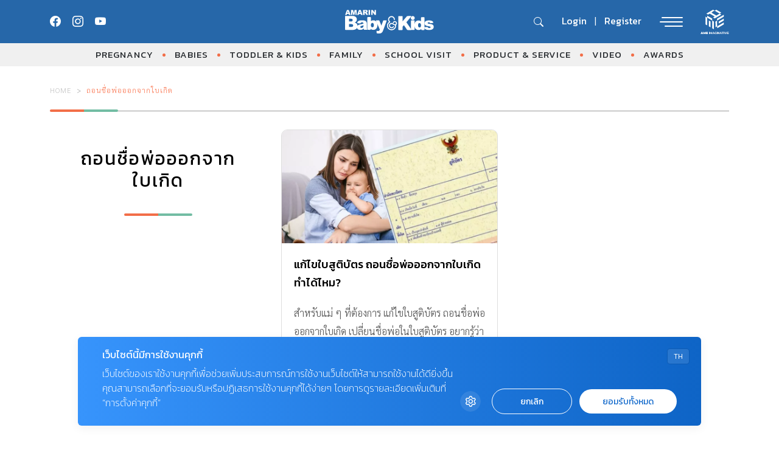

--- FILE ---
content_type: text/html; charset=UTF-8
request_url: https://www.amarinbabyandkids.com/tag/%E0%B8%96%E0%B8%AD%E0%B8%99%E0%B8%8A%E0%B8%B7%E0%B9%88%E0%B8%AD%E0%B8%9E%E0%B9%88%E0%B8%AD%E0%B8%AD%E0%B8%AD%E0%B8%81%E0%B8%88%E0%B8%B2%E0%B8%81%E0%B9%83%E0%B8%9A%E0%B9%80%E0%B8%81%E0%B8%B4%E0%B8%94/
body_size: 12650
content:
<!doctype html>
<html lang="en-US">

<head>
    <meta charset="UTF-8">
    <meta name="viewport" content="width=device-width, initial-scale=1">
    <link rel="profile" href="https://gmpg.org/xfn/11">

    <meta name='robots' content='index, follow, max-image-preview:large, max-snippet:-1, max-video-preview:-1' />

	<!-- This site is optimized with the Yoast SEO plugin v18.9 - https://yoast.com/wordpress/plugins/seo/ -->
	<title>ถอนชื่อพ่อออกจากใบเกิด &#8211; AMARIN Baby And Kids &#8211; เพื่อลูกฉลาดและมีความสุข</title>
	<meta name="description" content="รวม อ่าน ติดตาม  ล่าสุด ได้ที่นี่" />
	<link rel="canonical" href="https://www.amarinbabyandkids.com/tag/ถอนชื่อพ่อออกจากใบเกิด/" />
	<meta property="og:locale" content="en_US" />
	<meta property="og:type" content="article" />
	<meta property="og:description" content="รวม อ่าน ติดตาม  ล่าสุด ได้ที่นี่" />
	<meta property="og:url" content="https://www.amarinbabyandkids.com/tag/ถอนชื่อพ่อออกจากใบเกิด/" />
	<meta property="og:site_name" content="AMARIN Baby And Kids - เพื่อลูกฉลาดและมีความสุข" />
	<meta name="twitter:card" content="summary" />
	<script type="application/ld+json" class="yoast-schema-graph">{"@context":"https://schema.org","@graph":[{"@type":"WebSite","@id":"https://www.amarinbabyandkids.com/#website","url":"https://www.amarinbabyandkids.com/","name":"AMARIN Baby And Kids - เพื่อลูกฉลาดและมีความสุข","description":"คุณแม่ตั้งครรภ์ เทคนิคเลี้ยงลูก คู่มือเลี้ยงลูก สุขภาพเด็ก อาหารเด็ก โภชนาการเด็ก พัฒนาการเด็ก สินค้าเด็ก ครอบครัว โรงเรียน ครบทุกเรื่องราวเลี้ยงลูก คลิก Amarinbabyandkids.com","potentialAction":[{"@type":"SearchAction","target":{"@type":"EntryPoint","urlTemplate":"https://www.amarinbabyandkids.com/?s={search_term_string}"},"query-input":"required name=search_term_string"}],"inLanguage":"en-US"},{"@type":"CollectionPage","@id":"https://www.amarinbabyandkids.com/tag/%e0%b8%96%e0%b8%ad%e0%b8%99%e0%b8%8a%e0%b8%b7%e0%b9%88%e0%b8%ad%e0%b8%9e%e0%b9%88%e0%b8%ad%e0%b8%ad%e0%b8%ad%e0%b8%81%e0%b8%88%e0%b8%b2%e0%b8%81%e0%b9%83%e0%b8%9a%e0%b9%80%e0%b8%81%e0%b8%b4%e0%b8%94/#webpage","url":"https://www.amarinbabyandkids.com/tag/%e0%b8%96%e0%b8%ad%e0%b8%99%e0%b8%8a%e0%b8%b7%e0%b9%88%e0%b8%ad%e0%b8%9e%e0%b9%88%e0%b8%ad%e0%b8%ad%e0%b8%ad%e0%b8%81%e0%b8%88%e0%b8%b2%e0%b8%81%e0%b9%83%e0%b8%9a%e0%b9%80%e0%b8%81%e0%b8%b4%e0%b8%94/","name":"","isPartOf":{"@id":"https://www.amarinbabyandkids.com/#website"},"description":"รวม อ่าน ติดตาม ล่าสุด ได้ที่นี่","breadcrumb":{"@id":"https://www.amarinbabyandkids.com/tag/%e0%b8%96%e0%b8%ad%e0%b8%99%e0%b8%8a%e0%b8%b7%e0%b9%88%e0%b8%ad%e0%b8%9e%e0%b9%88%e0%b8%ad%e0%b8%ad%e0%b8%ad%e0%b8%81%e0%b8%88%e0%b8%b2%e0%b8%81%e0%b9%83%e0%b8%9a%e0%b9%80%e0%b8%81%e0%b8%b4%e0%b8%94/#breadcrumb"},"inLanguage":"en-US","potentialAction":[{"@type":"ReadAction","target":["https://www.amarinbabyandkids.com/tag/%e0%b8%96%e0%b8%ad%e0%b8%99%e0%b8%8a%e0%b8%b7%e0%b9%88%e0%b8%ad%e0%b8%9e%e0%b9%88%e0%b8%ad%e0%b8%ad%e0%b8%ad%e0%b8%81%e0%b8%88%e0%b8%b2%e0%b8%81%e0%b9%83%e0%b8%9a%e0%b9%80%e0%b8%81%e0%b8%b4%e0%b8%94/"]}]},{"@type":"BreadcrumbList","@id":"https://www.amarinbabyandkids.com/tag/%e0%b8%96%e0%b8%ad%e0%b8%99%e0%b8%8a%e0%b8%b7%e0%b9%88%e0%b8%ad%e0%b8%9e%e0%b9%88%e0%b8%ad%e0%b8%ad%e0%b8%ad%e0%b8%81%e0%b8%88%e0%b8%b2%e0%b8%81%e0%b9%83%e0%b8%9a%e0%b9%80%e0%b8%81%e0%b8%b4%e0%b8%94/#breadcrumb","itemListElement":[{"@type":"ListItem","position":1,"name":"Home","item":"https://www.amarinbabyandkids.com/"},{"@type":"ListItem","position":2,"name":"ถอนชื่อพ่อออกจากใบเกิด"}]}]}</script>
	<!-- / Yoast SEO plugin. -->


<link rel='dns-prefetch' href='//s.w.org' />
<link rel="alternate" type="application/rss+xml" title="AMARIN Baby And Kids - เพื่อลูกฉลาดและมีความสุข &raquo; Feed" href="https://www.amarinbabyandkids.com/feed/" />
<link rel="alternate" type="application/rss+xml" title="AMARIN Baby And Kids - เพื่อลูกฉลาดและมีความสุข &raquo; Comments Feed" href="https://www.amarinbabyandkids.com/comments/feed/" />
<link rel="alternate" type="application/rss+xml" title="AMARIN Baby And Kids - เพื่อลูกฉลาดและมีความสุข &raquo; ถอนชื่อพ่อออกจากใบเกิด Tag Feed" href="https://www.amarinbabyandkids.com/tag/%e0%b8%96%e0%b8%ad%e0%b8%99%e0%b8%8a%e0%b8%b7%e0%b9%88%e0%b8%ad%e0%b8%9e%e0%b9%88%e0%b8%ad%e0%b8%ad%e0%b8%ad%e0%b8%81%e0%b8%88%e0%b8%b2%e0%b8%81%e0%b9%83%e0%b8%9a%e0%b9%80%e0%b8%81%e0%b8%b4%e0%b8%94/feed/" />
<script>
window._wpemojiSettings = {"baseUrl":"https:\/\/s.w.org\/images\/core\/emoji\/13.1.0\/72x72\/","ext":".png","svgUrl":"https:\/\/s.w.org\/images\/core\/emoji\/13.1.0\/svg\/","svgExt":".svg","source":{"concatemoji":"https:\/\/www.amarinbabyandkids.com\/wp\/wp-includes\/js\/wp-emoji-release.min.js?ver=5.9.12"}};
/*! This file is auto-generated */
!function(e,a,t){var n,r,o,i=a.createElement("canvas"),p=i.getContext&&i.getContext("2d");function s(e,t){var a=String.fromCharCode;p.clearRect(0,0,i.width,i.height),p.fillText(a.apply(this,e),0,0);e=i.toDataURL();return p.clearRect(0,0,i.width,i.height),p.fillText(a.apply(this,t),0,0),e===i.toDataURL()}function c(e){var t=a.createElement("script");t.src=e,t.defer=t.type="text/javascript",a.getElementsByTagName("head")[0].appendChild(t)}for(o=Array("flag","emoji"),t.supports={everything:!0,everythingExceptFlag:!0},r=0;r<o.length;r++)t.supports[o[r]]=function(e){if(!p||!p.fillText)return!1;switch(p.textBaseline="top",p.font="600 32px Arial",e){case"flag":return s([127987,65039,8205,9895,65039],[127987,65039,8203,9895,65039])?!1:!s([55356,56826,55356,56819],[55356,56826,8203,55356,56819])&&!s([55356,57332,56128,56423,56128,56418,56128,56421,56128,56430,56128,56423,56128,56447],[55356,57332,8203,56128,56423,8203,56128,56418,8203,56128,56421,8203,56128,56430,8203,56128,56423,8203,56128,56447]);case"emoji":return!s([10084,65039,8205,55357,56613],[10084,65039,8203,55357,56613])}return!1}(o[r]),t.supports.everything=t.supports.everything&&t.supports[o[r]],"flag"!==o[r]&&(t.supports.everythingExceptFlag=t.supports.everythingExceptFlag&&t.supports[o[r]]);t.supports.everythingExceptFlag=t.supports.everythingExceptFlag&&!t.supports.flag,t.DOMReady=!1,t.readyCallback=function(){t.DOMReady=!0},t.supports.everything||(n=function(){t.readyCallback()},a.addEventListener?(a.addEventListener("DOMContentLoaded",n,!1),e.addEventListener("load",n,!1)):(e.attachEvent("onload",n),a.attachEvent("onreadystatechange",function(){"complete"===a.readyState&&t.readyCallback()})),(n=t.source||{}).concatemoji?c(n.concatemoji):n.wpemoji&&n.twemoji&&(c(n.twemoji),c(n.wpemoji)))}(window,document,window._wpemojiSettings);
</script>
<style>
img.wp-smiley,
img.emoji {
	display: inline !important;
	border: none !important;
	box-shadow: none !important;
	height: 1em !important;
	width: 1em !important;
	margin: 0 0.07em !important;
	vertical-align: -0.1em !important;
	background: none !important;
	padding: 0 !important;
}
</style>
	<link rel='stylesheet' id='wp-block-library-css'  href='https://www.amarinbabyandkids.com/wp/wp-includes/css/dist/block-library/style.min.css?ver=5.9.12' media='all' />
<link rel='stylesheet' id='mpp_gutenberg-css'  href='https://www.amarinbabyandkids.com/app/plugins/metronet-profile-picture/dist/blocks.style.build.css?ver=2.6.3' media='all' />
<style id='global-styles-inline-css'>
body{--wp--preset--color--black: #000000;--wp--preset--color--cyan-bluish-gray: #abb8c3;--wp--preset--color--white: #ffffff;--wp--preset--color--pale-pink: #f78da7;--wp--preset--color--vivid-red: #cf2e2e;--wp--preset--color--luminous-vivid-orange: #ff6900;--wp--preset--color--luminous-vivid-amber: #fcb900;--wp--preset--color--light-green-cyan: #7bdcb5;--wp--preset--color--vivid-green-cyan: #00d084;--wp--preset--color--pale-cyan-blue: #8ed1fc;--wp--preset--color--vivid-cyan-blue: #0693e3;--wp--preset--color--vivid-purple: #9b51e0;--wp--preset--gradient--vivid-cyan-blue-to-vivid-purple: linear-gradient(135deg,rgba(6,147,227,1) 0%,rgb(155,81,224) 100%);--wp--preset--gradient--light-green-cyan-to-vivid-green-cyan: linear-gradient(135deg,rgb(122,220,180) 0%,rgb(0,208,130) 100%);--wp--preset--gradient--luminous-vivid-amber-to-luminous-vivid-orange: linear-gradient(135deg,rgba(252,185,0,1) 0%,rgba(255,105,0,1) 100%);--wp--preset--gradient--luminous-vivid-orange-to-vivid-red: linear-gradient(135deg,rgba(255,105,0,1) 0%,rgb(207,46,46) 100%);--wp--preset--gradient--very-light-gray-to-cyan-bluish-gray: linear-gradient(135deg,rgb(238,238,238) 0%,rgb(169,184,195) 100%);--wp--preset--gradient--cool-to-warm-spectrum: linear-gradient(135deg,rgb(74,234,220) 0%,rgb(151,120,209) 20%,rgb(207,42,186) 40%,rgb(238,44,130) 60%,rgb(251,105,98) 80%,rgb(254,248,76) 100%);--wp--preset--gradient--blush-light-purple: linear-gradient(135deg,rgb(255,206,236) 0%,rgb(152,150,240) 100%);--wp--preset--gradient--blush-bordeaux: linear-gradient(135deg,rgb(254,205,165) 0%,rgb(254,45,45) 50%,rgb(107,0,62) 100%);--wp--preset--gradient--luminous-dusk: linear-gradient(135deg,rgb(255,203,112) 0%,rgb(199,81,192) 50%,rgb(65,88,208) 100%);--wp--preset--gradient--pale-ocean: linear-gradient(135deg,rgb(255,245,203) 0%,rgb(182,227,212) 50%,rgb(51,167,181) 100%);--wp--preset--gradient--electric-grass: linear-gradient(135deg,rgb(202,248,128) 0%,rgb(113,206,126) 100%);--wp--preset--gradient--midnight: linear-gradient(135deg,rgb(2,3,129) 0%,rgb(40,116,252) 100%);--wp--preset--duotone--dark-grayscale: url('#wp-duotone-dark-grayscale');--wp--preset--duotone--grayscale: url('#wp-duotone-grayscale');--wp--preset--duotone--purple-yellow: url('#wp-duotone-purple-yellow');--wp--preset--duotone--blue-red: url('#wp-duotone-blue-red');--wp--preset--duotone--midnight: url('#wp-duotone-midnight');--wp--preset--duotone--magenta-yellow: url('#wp-duotone-magenta-yellow');--wp--preset--duotone--purple-green: url('#wp-duotone-purple-green');--wp--preset--duotone--blue-orange: url('#wp-duotone-blue-orange');--wp--preset--font-size--small: 13px;--wp--preset--font-size--medium: 20px;--wp--preset--font-size--large: 36px;--wp--preset--font-size--x-large: 42px;}.has-black-color{color: var(--wp--preset--color--black) !important;}.has-cyan-bluish-gray-color{color: var(--wp--preset--color--cyan-bluish-gray) !important;}.has-white-color{color: var(--wp--preset--color--white) !important;}.has-pale-pink-color{color: var(--wp--preset--color--pale-pink) !important;}.has-vivid-red-color{color: var(--wp--preset--color--vivid-red) !important;}.has-luminous-vivid-orange-color{color: var(--wp--preset--color--luminous-vivid-orange) !important;}.has-luminous-vivid-amber-color{color: var(--wp--preset--color--luminous-vivid-amber) !important;}.has-light-green-cyan-color{color: var(--wp--preset--color--light-green-cyan) !important;}.has-vivid-green-cyan-color{color: var(--wp--preset--color--vivid-green-cyan) !important;}.has-pale-cyan-blue-color{color: var(--wp--preset--color--pale-cyan-blue) !important;}.has-vivid-cyan-blue-color{color: var(--wp--preset--color--vivid-cyan-blue) !important;}.has-vivid-purple-color{color: var(--wp--preset--color--vivid-purple) !important;}.has-black-background-color{background-color: var(--wp--preset--color--black) !important;}.has-cyan-bluish-gray-background-color{background-color: var(--wp--preset--color--cyan-bluish-gray) !important;}.has-white-background-color{background-color: var(--wp--preset--color--white) !important;}.has-pale-pink-background-color{background-color: var(--wp--preset--color--pale-pink) !important;}.has-vivid-red-background-color{background-color: var(--wp--preset--color--vivid-red) !important;}.has-luminous-vivid-orange-background-color{background-color: var(--wp--preset--color--luminous-vivid-orange) !important;}.has-luminous-vivid-amber-background-color{background-color: var(--wp--preset--color--luminous-vivid-amber) !important;}.has-light-green-cyan-background-color{background-color: var(--wp--preset--color--light-green-cyan) !important;}.has-vivid-green-cyan-background-color{background-color: var(--wp--preset--color--vivid-green-cyan) !important;}.has-pale-cyan-blue-background-color{background-color: var(--wp--preset--color--pale-cyan-blue) !important;}.has-vivid-cyan-blue-background-color{background-color: var(--wp--preset--color--vivid-cyan-blue) !important;}.has-vivid-purple-background-color{background-color: var(--wp--preset--color--vivid-purple) !important;}.has-black-border-color{border-color: var(--wp--preset--color--black) !important;}.has-cyan-bluish-gray-border-color{border-color: var(--wp--preset--color--cyan-bluish-gray) !important;}.has-white-border-color{border-color: var(--wp--preset--color--white) !important;}.has-pale-pink-border-color{border-color: var(--wp--preset--color--pale-pink) !important;}.has-vivid-red-border-color{border-color: var(--wp--preset--color--vivid-red) !important;}.has-luminous-vivid-orange-border-color{border-color: var(--wp--preset--color--luminous-vivid-orange) !important;}.has-luminous-vivid-amber-border-color{border-color: var(--wp--preset--color--luminous-vivid-amber) !important;}.has-light-green-cyan-border-color{border-color: var(--wp--preset--color--light-green-cyan) !important;}.has-vivid-green-cyan-border-color{border-color: var(--wp--preset--color--vivid-green-cyan) !important;}.has-pale-cyan-blue-border-color{border-color: var(--wp--preset--color--pale-cyan-blue) !important;}.has-vivid-cyan-blue-border-color{border-color: var(--wp--preset--color--vivid-cyan-blue) !important;}.has-vivid-purple-border-color{border-color: var(--wp--preset--color--vivid-purple) !important;}.has-vivid-cyan-blue-to-vivid-purple-gradient-background{background: var(--wp--preset--gradient--vivid-cyan-blue-to-vivid-purple) !important;}.has-light-green-cyan-to-vivid-green-cyan-gradient-background{background: var(--wp--preset--gradient--light-green-cyan-to-vivid-green-cyan) !important;}.has-luminous-vivid-amber-to-luminous-vivid-orange-gradient-background{background: var(--wp--preset--gradient--luminous-vivid-amber-to-luminous-vivid-orange) !important;}.has-luminous-vivid-orange-to-vivid-red-gradient-background{background: var(--wp--preset--gradient--luminous-vivid-orange-to-vivid-red) !important;}.has-very-light-gray-to-cyan-bluish-gray-gradient-background{background: var(--wp--preset--gradient--very-light-gray-to-cyan-bluish-gray) !important;}.has-cool-to-warm-spectrum-gradient-background{background: var(--wp--preset--gradient--cool-to-warm-spectrum) !important;}.has-blush-light-purple-gradient-background{background: var(--wp--preset--gradient--blush-light-purple) !important;}.has-blush-bordeaux-gradient-background{background: var(--wp--preset--gradient--blush-bordeaux) !important;}.has-luminous-dusk-gradient-background{background: var(--wp--preset--gradient--luminous-dusk) !important;}.has-pale-ocean-gradient-background{background: var(--wp--preset--gradient--pale-ocean) !important;}.has-electric-grass-gradient-background{background: var(--wp--preset--gradient--electric-grass) !important;}.has-midnight-gradient-background{background: var(--wp--preset--gradient--midnight) !important;}.has-small-font-size{font-size: var(--wp--preset--font-size--small) !important;}.has-medium-font-size{font-size: var(--wp--preset--font-size--medium) !important;}.has-large-font-size{font-size: var(--wp--preset--font-size--large) !important;}.has-x-large-font-size{font-size: var(--wp--preset--font-size--x-large) !important;}
</style>
<link rel='stylesheet' id='app-css-css'  href='https://www.amarinbabyandkids.com/app/themes/babyandkids/dist/css/style.min.css?ver=1768994206' media='all' />
<link rel='stylesheet' id='bootstrap-icon-css-css'  href='https://www.amarinbabyandkids.com/app/themes/babyandkids/dist/css/bootstrap-icons.css?ver=1.0.0' media='all' />
<script src='https://www.amarinbabyandkids.com/wp/wp-includes/js/jquery/jquery.min.js?ver=3.6.0' id='jquery-core-js'></script>
<script src='https://www.amarinbabyandkids.com/wp/wp-includes/js/jquery/jquery-migrate.min.js?ver=3.3.2' id='jquery-migrate-js'></script>
<script src='https://www.amarinbabyandkids.com/app/themes/babyandkids/node_modules/swiper/swiper-bundle.min.js?ver=1.0.0' id='swiper-js-js'></script>
<script id='eio-lazy-load-js-extra'>
var eio_lazy_vars = {"exactdn_domain":"","skip_autoscale":"0"};
</script>
<script src='https://www.amarinbabyandkids.com/app/plugins/ewww-image-optimizer/includes/lazysizes.min.js?ver=582.0' id='eio-lazy-load-js'></script>
<link rel="https://api.w.org/" href="https://www.amarinbabyandkids.com/wp-json/" /><link rel="alternate" type="application/json" href="https://www.amarinbabyandkids.com/wp-json/wp/v2/tags/19498" /><link rel="EditURI" type="application/rsd+xml" title="RSD" href="https://www.amarinbabyandkids.com/wp/xmlrpc.php?rsd" />
<link rel="wlwmanifest" type="application/wlwmanifest+xml" href="https://www.amarinbabyandkids.com/wp/wp-includes/wlwmanifest.xml" /> 
<meta name="generator" content="WordPress 5.9.12" />
<script type="text/javascript">var ajaxurl = "https://www.amarinbabyandkids.com/wp/wp-admin/admin-ajax.php";</script><noscript><style>.lazyload[data-src]{display:none !important;}</style></noscript><link rel="icon" href="https://www.amarinbabyandkids.com/app/uploads/2025/05/cropped-favicon_abk-32x32.png" sizes="32x32" />
<link rel="icon" href="https://www.amarinbabyandkids.com/app/uploads/2025/05/cropped-favicon_abk-192x192.png" sizes="192x192" />
<link rel="apple-touch-icon" href="https://www.amarinbabyandkids.com/app/uploads/2025/05/cropped-favicon_abk-180x180.png" />
<meta name="msapplication-TileImage" content="https://www.amarinbabyandkids.com/app/uploads/2025/05/cropped-favicon_abk-270x270.png" />
		<style id="wp-custom-css">
			#dfp-header{
	margin-bottom: 30px;
}
#dfp-billboard-content, 
#dfp-inread-ads-1,
#dfp-inread-ads-2{
	margin-bottom: 1rem;
}

@media (min-width: 992px) {
	.section-little-explorers .v-change-card .entry-title,
	.section-news-event .v-change-card .entry-title {
    max-height: 60px;
    height: auto;
	}
}
#dfp-lightbox {
	line-height: 0;
}

.single-post .breadcrumbs-row .entry-meta span.byline {
	display: none;
}
		</style>
		
    <!-- Google Font -->
    <link rel="preconnect" href="https://fonts.googleapis.com">
    <link rel="preconnect" href="https://fonts.gstatic.com" crossorigin>
    <link href="https://fonts.googleapis.com/css2?family=Kanit:ital,wght@0,100;0,200;0,300;0,400;0,500;0,600;0,700;0,800;0,900;1,100;1,200;1,300;1,400;1,500;1,600;1,700;1,800;1,900&family=Sarabun:ital,wght@0,100;0,200;0,300;0,400;0,500;0,600;0,700;0,800;1,100;1,200;1,300;1,400;1,500;1,600;1,700;1,800&display=swap" rel="stylesheet">
    <!-- End Google Font -->

    <!-- <link href="https://cdn.jsdelivr.net/npm/bootstrap@5.3.0-alpha1/dist/css/bootstrap.min.css" rel="stylesheet"> -->

    <!-- Google Tag Manager -->
	<script>(function(w,d,s,l,i){w[l]=w[l]||[];w[l].push({'gtm.start':
		new Date().getTime(),event:'gtm.js'});var f=d.getElementsByTagName(s)[0],
	j=d.createElement(s),dl=l!='dataLayer'?'&l='+l:'';j.async=true;j.src=
	'https://www.googletagmanager.com/gtm.js?id='+i+dl;f.parentNode.insertBefore(j,f);
	})(window,document,'script','dataLayer','GTM-WZ8F3ZB');</script>
	<!-- End Google Tag Manager -->

    
        <!-- anymind -->
        <!-- <script>
            document.addEventListener('DOMContentLoaded', function() {
                var script = document.createElement('script');
                script.type = 'application/javascript';
                script.src = '//anymind360.com/js/636/ats.js';
                document.head.appendChild(script);
            });
        </script>
        <script type="application/javascript" src="//anymind360.com/js/636/ats.js"></script> -->


        <script async src="https://securepubads.g.doubleclick.net/tag/js/gpt.js"></script>
<script>
	window.googletag = window.googletag || {cmd: []};
	googletag.cmd.push(function() {
		// var map_header = googletag.sizeMapping().
		// 	addSize([1200, 0], [[970, 90], [980, 90], [980, 250], [970, 250], [728, 90]]).
		// 	addSize([1024, 0], [728, 90]).
		// 	addSize([0, 0], [[320, 100], [320, 50]]).
		// 	build();
		// var header_slot = googletag.defineSlot('/268886756/AmarinbabyAndkids-header-v23', [[300, 250], [970, 90], [728, 90], [980, 250], [320, 100], [980, 90], [320, 50], [970, 250]], 'dfp-header').
		// 	defineSizeMapping(map_header).
		// 	addService(googletag.pubads());

	
		var map_content_billboard = googletag.sizeMapping().
			addSize([1024, 0],[[970, 250], [728, 90], [300, 250],[336, 280], [250, 250]]).
			addSize([0, 0], [300, 250],[250, 250]).
			build();
		var content_billboard = googletag.defineSlot('/268886756/AmarinbabyAndkids-BillboardContent-v23', [[728, 90], [980, 250], [320, 100], [320, 50], [970, 90], [970, 250], [300, 250], [980, 90]], 'dfp-billboard-content').
			defineSizeMapping(map_content_billboard).
			addService(googletag.pubads());

		// var inread_1 = googletag.defineSlot('/268886756/AmarinbabyAndkids-Inread1-v23', [[336, 280], [250, 250], [240, 400], [300, 250]], 'dfp-inread-ads-1').
		// 	addService(googletag.pubads());
		
		// var inread_2 = googletag.defineSlot('/268886756/AmarinbabyAndkids-Inread2-v23', [[240, 400], [250, 250], [336, 280], [300, 250]],'dfp-inread-ads-2').
		// 	addService(googletag.pubads());
		
		// var map_adhesion = googletag.sizeMapping().
		// 	addSize([1024, 0], [970, 90], [750, 100], [728, 90]).
		// 	addSize([0, 0], [[320, 50], [320, 100], [300, 100]]).
		// 	build();
		// var adhesion_slot = googletag.defineSlot('/268886756/AmarinbabyAndkidsPopup-v23', [[970, 90], [320, 80], [320, 100], [980, 90], [750, 100], [320, 50], [728, 90]], 'dfp-popup').
		// 	defineSizeMapping(map_adhesion).
		// 	addService(googletag.pubads());

		
		// var outstream_slot = googletag.defineSlot('/268886756/AmarinbabyAndkids-Outstream-v23', [1, 1], 'dfp-outstream').addService(googletag.pubads());

		var lightbox_slot = googletag.defineOutOfPageSlot('/268886756/AmarinbabyAndkids-lightbox-v23', 'dfp-lightbox').addService(googletag.pubads());
    	
		// var outstream_vod = googletag.defineSlot('/268886756/AmarinbabyAndkids-VOD-v23', [1, 1], 'dfp-outstream-vod').addService(googletag.pubads());

		googletag.pubads().enableSingleRequest();
		googletag.pubads().collapseEmptyDivs();
		googletag.pubads().enableLazyLoad();
		googletag.enableServices();
		
		// googletag.display("dfp-popup");
		// googletag.display("dfp-outstream");
		// googletag.display("dfp-lightbox");
		// googletag.display("dfp-outstream-vod");
	});
</script>


        <!-- DFP Lightbox -->
        <div id="dfp-lightbox" class="placeholder-lightbox">
            <script type="text/javascript">
                googletag.cmd.push(function() {
                    googletag.display('dfp-lightbox');
                });
            </script>
        </div>
        
    
    
   
</head>

<body class="archive tag tag-19498 hfeed">
    <svg xmlns="http://www.w3.org/2000/svg" viewBox="0 0 0 0" width="0" height="0" focusable="false" role="none" style="visibility: hidden; position: absolute; left: -9999px; overflow: hidden;" ><defs><filter id="wp-duotone-dark-grayscale"><feColorMatrix color-interpolation-filters="sRGB" type="matrix" values=" .299 .587 .114 0 0 .299 .587 .114 0 0 .299 .587 .114 0 0 .299 .587 .114 0 0 " /><feComponentTransfer color-interpolation-filters="sRGB" ><feFuncR type="table" tableValues="0 0.49803921568627" /><feFuncG type="table" tableValues="0 0.49803921568627" /><feFuncB type="table" tableValues="0 0.49803921568627" /><feFuncA type="table" tableValues="1 1" /></feComponentTransfer><feComposite in2="SourceGraphic" operator="in" /></filter></defs></svg><svg xmlns="http://www.w3.org/2000/svg" viewBox="0 0 0 0" width="0" height="0" focusable="false" role="none" style="visibility: hidden; position: absolute; left: -9999px; overflow: hidden;" ><defs><filter id="wp-duotone-grayscale"><feColorMatrix color-interpolation-filters="sRGB" type="matrix" values=" .299 .587 .114 0 0 .299 .587 .114 0 0 .299 .587 .114 0 0 .299 .587 .114 0 0 " /><feComponentTransfer color-interpolation-filters="sRGB" ><feFuncR type="table" tableValues="0 1" /><feFuncG type="table" tableValues="0 1" /><feFuncB type="table" tableValues="0 1" /><feFuncA type="table" tableValues="1 1" /></feComponentTransfer><feComposite in2="SourceGraphic" operator="in" /></filter></defs></svg><svg xmlns="http://www.w3.org/2000/svg" viewBox="0 0 0 0" width="0" height="0" focusable="false" role="none" style="visibility: hidden; position: absolute; left: -9999px; overflow: hidden;" ><defs><filter id="wp-duotone-purple-yellow"><feColorMatrix color-interpolation-filters="sRGB" type="matrix" values=" .299 .587 .114 0 0 .299 .587 .114 0 0 .299 .587 .114 0 0 .299 .587 .114 0 0 " /><feComponentTransfer color-interpolation-filters="sRGB" ><feFuncR type="table" tableValues="0.54901960784314 0.98823529411765" /><feFuncG type="table" tableValues="0 1" /><feFuncB type="table" tableValues="0.71764705882353 0.25490196078431" /><feFuncA type="table" tableValues="1 1" /></feComponentTransfer><feComposite in2="SourceGraphic" operator="in" /></filter></defs></svg><svg xmlns="http://www.w3.org/2000/svg" viewBox="0 0 0 0" width="0" height="0" focusable="false" role="none" style="visibility: hidden; position: absolute; left: -9999px; overflow: hidden;" ><defs><filter id="wp-duotone-blue-red"><feColorMatrix color-interpolation-filters="sRGB" type="matrix" values=" .299 .587 .114 0 0 .299 .587 .114 0 0 .299 .587 .114 0 0 .299 .587 .114 0 0 " /><feComponentTransfer color-interpolation-filters="sRGB" ><feFuncR type="table" tableValues="0 1" /><feFuncG type="table" tableValues="0 0.27843137254902" /><feFuncB type="table" tableValues="0.5921568627451 0.27843137254902" /><feFuncA type="table" tableValues="1 1" /></feComponentTransfer><feComposite in2="SourceGraphic" operator="in" /></filter></defs></svg><svg xmlns="http://www.w3.org/2000/svg" viewBox="0 0 0 0" width="0" height="0" focusable="false" role="none" style="visibility: hidden; position: absolute; left: -9999px; overflow: hidden;" ><defs><filter id="wp-duotone-midnight"><feColorMatrix color-interpolation-filters="sRGB" type="matrix" values=" .299 .587 .114 0 0 .299 .587 .114 0 0 .299 .587 .114 0 0 .299 .587 .114 0 0 " /><feComponentTransfer color-interpolation-filters="sRGB" ><feFuncR type="table" tableValues="0 0" /><feFuncG type="table" tableValues="0 0.64705882352941" /><feFuncB type="table" tableValues="0 1" /><feFuncA type="table" tableValues="1 1" /></feComponentTransfer><feComposite in2="SourceGraphic" operator="in" /></filter></defs></svg><svg xmlns="http://www.w3.org/2000/svg" viewBox="0 0 0 0" width="0" height="0" focusable="false" role="none" style="visibility: hidden; position: absolute; left: -9999px; overflow: hidden;" ><defs><filter id="wp-duotone-magenta-yellow"><feColorMatrix color-interpolation-filters="sRGB" type="matrix" values=" .299 .587 .114 0 0 .299 .587 .114 0 0 .299 .587 .114 0 0 .299 .587 .114 0 0 " /><feComponentTransfer color-interpolation-filters="sRGB" ><feFuncR type="table" tableValues="0.78039215686275 1" /><feFuncG type="table" tableValues="0 0.94901960784314" /><feFuncB type="table" tableValues="0.35294117647059 0.47058823529412" /><feFuncA type="table" tableValues="1 1" /></feComponentTransfer><feComposite in2="SourceGraphic" operator="in" /></filter></defs></svg><svg xmlns="http://www.w3.org/2000/svg" viewBox="0 0 0 0" width="0" height="0" focusable="false" role="none" style="visibility: hidden; position: absolute; left: -9999px; overflow: hidden;" ><defs><filter id="wp-duotone-purple-green"><feColorMatrix color-interpolation-filters="sRGB" type="matrix" values=" .299 .587 .114 0 0 .299 .587 .114 0 0 .299 .587 .114 0 0 .299 .587 .114 0 0 " /><feComponentTransfer color-interpolation-filters="sRGB" ><feFuncR type="table" tableValues="0.65098039215686 0.40392156862745" /><feFuncG type="table" tableValues="0 1" /><feFuncB type="table" tableValues="0.44705882352941 0.4" /><feFuncA type="table" tableValues="1 1" /></feComponentTransfer><feComposite in2="SourceGraphic" operator="in" /></filter></defs></svg><svg xmlns="http://www.w3.org/2000/svg" viewBox="0 0 0 0" width="0" height="0" focusable="false" role="none" style="visibility: hidden; position: absolute; left: -9999px; overflow: hidden;" ><defs><filter id="wp-duotone-blue-orange"><feColorMatrix color-interpolation-filters="sRGB" type="matrix" values=" .299 .587 .114 0 0 .299 .587 .114 0 0 .299 .587 .114 0 0 .299 .587 .114 0 0 " /><feComponentTransfer color-interpolation-filters="sRGB" ><feFuncR type="table" tableValues="0.098039215686275 1" /><feFuncG type="table" tableValues="0 0.66274509803922" /><feFuncB type="table" tableValues="0.84705882352941 0.41960784313725" /><feFuncA type="table" tableValues="1 1" /></feComponentTransfer><feComposite in2="SourceGraphic" operator="in" /></filter></defs></svg>    <div id="page" class="site">

        
        <!-- Header Start -->
        <header id="masthead" class="site-header">
            <nav class="navbar">
                <div class="container">
                    <button class="btn btn-grid d-lg-none" type="button" data-bs-toggle="offcanvas" data-bs-target="#offcanvasSubBrand" aria-controls="offcanvasSubBrand">
                        <i class="bi bi-grid-3x3-gap-fill"></i>
                    </button>

                    <div class="top-social d-none d-lg-flex">
                        <div class="social-box">
                            <a href="https://www.facebook.com/AmarinBabyAndKids" target="_blank" class="social-item" title="facebook.com/AmarinBabyAndKids">
                                <i class="bi bi-facebook"></i>
                            </a>
                            <a href="https://www.instagram.com/abkfamily_th/" target="_blank" class="social-item" title="instagram.com/abkfamily_th">
                                <i class="bi bi-instagram"></i>
                            </a>
                            <a href="https://www.youtube.com/@AmarinBabyKids" target="_blank" class="social-item" title="youtube.com/@AmarinBabyKids">
                                <i class="bi bi-youtube"></i>
                            </a>
                        </div>
                    </div>

                    <a class="navbar-brand" href="https://www.amarinbabyandkids.com" title="amarinbabyandkids.com">
                        <img class="site-logo lazyload" src="[data-uri]" alt="Amarinbabyandkids logo" data-src="https://www.amarinbabyandkids.com/app/themes/babyandkids/dist/images/logo_abk.svg"><noscript><img class="site-logo" src="https://www.amarinbabyandkids.com/app/themes/babyandkids/dist/images/logo_abk.svg" alt="Amarinbabyandkids logo" data-eio="l"></noscript>
                    </a>

                    <div class="top-bar-right">
                        <button class="btn btn-search" type="button" data-bs-toggle="offcanvas" data-bs-target="#offcanvasSearch" aria-controls="offcanvasSearch" aria-label="ค้นหา"><i class="bi bi-search"></i></button>
                        <div class="entry-login d-none d-lg-inline-flex">
                                                            <a href="/membercallback" class="btn btn-member btn-login" title="Login"><span>Login</span></a>
                                <span>|</span>
                                <a href="/membercallback" class="btn btn-member btn-register" title="Register"><span>Register</span></a>
                                                    </div>
                        <button class="btn btn-toggle" type="button" data-bs-toggle="offcanvas" data-bs-target="#offcanvasDarkNavbar" aria-controls="offcanvasDarkNavbar" aria-label="Main Menu">
                            <span class="toggle-line"></span>
                            <span class="toggle-line"></span>
                            <span class="toggle-line"></span>
                        </button>
                        <div class="amarin-partner d-none d-lg-inline-block">
                            <a href="https://ameimaginative.com/" target="_blank" rel="noopener noreferrer" title="ameimaginative.com">
                                <img src="[data-uri]" alt="AME Imaginative logo" data-src="https://www.amarinbabyandkids.com/app/themes/babyandkids/dist/images/logo_amarin_media_event_white.svg" class="lazyload"><noscript><img src="https://www.amarinbabyandkids.com/app/themes/babyandkids/dist/images/logo_amarin_media_event_white.svg" alt="AME Imaginative logo" data-eio="l"></noscript>
                            </a>
                        </div>
                    </div>

                    <!-- Start OffCanvas Menu -->
                    <div class="offcanvas offcanvas-end offcanvas-menu" tabindex="-1" id="offcanvasDarkNavbar" aria-labelledby="offcanvasDarkNavbarLabel">
                        <div class="offcanvas-header">
                            <button type="button" class="btn-close" data-bs-dismiss="offcanvas" aria-label="Close">close <span>X</span></button>
                        </div>
                        <div class="offcanvas-body">
                                                            <div class="user-login">
                                    <a href="/membercallback" class="btn btn-member btn-login"><i class="bi bi-person-circle"></i> Login</a>
                                    <span>|</span>
                                    <a href="/membercallback" class="btn btn-member btn-register">Register</a>
                                </div>
                                                        <nav class="site-navigation">
                                <ul id="navbar-top" class="navbar-nav me-auto mb-2 mb-md-0 navbar-top"><li id="menu-item-176042" class="menu-item menu-item-type-taxonomy menu-item-object-category nav-item dropdown-item"><a href="https://www.amarinbabyandkids.com/pregnancy/" class="nav-link">Pregnancy</a></li><li id="menu-item-176044" class="menu-item menu-item-type-taxonomy menu-item-object-category nav-item dropdown-item"><a href="https://www.amarinbabyandkids.com/babies-infant/" class="nav-link">Babies</a></li><li id="menu-item-176047" class="menu-item menu-item-type-taxonomy menu-item-object-category nav-item dropdown-item"><a href="https://www.amarinbabyandkids.com/toddler-kids/" class="nav-link">Toddler &amp; Kids</a></li><li id="menu-item-176045" class="menu-item menu-item-type-taxonomy menu-item-object-category nav-item dropdown-item"><a href="https://www.amarinbabyandkids.com/family/" class="nav-link">Family</a></li><li id="menu-item-176046" class="menu-item menu-item-type-taxonomy menu-item-object-category nav-item dropdown-item"><a href="https://www.amarinbabyandkids.com/school-visit/" class="nav-link">School Visit</a></li><li id="menu-item-176048" class="menu-item menu-item-type-taxonomy menu-item-object-category nav-item dropdown-item"><a href="https://www.amarinbabyandkids.com/product-service/" class="nav-link">Product &amp; Service</a></li><li id="menu-item-176049" class="menu-item menu-item-type-custom menu-item-object-custom nav-item dropdown-item"><a href="https://amarinbabyandkids.com/online-program/" class="nav-link">VIDEO</a></li><li id="menu-item-176043" class="menu-item menu-item-type-taxonomy menu-item-object-category nav-item dropdown-item"><a href="https://www.amarinbabyandkids.com/awards/" class="nav-link">awards</a></li></ul>                            </nav>
                            <div class="entry-brother-brand">
                                <a href="https://www.amarinbabyandkids.com" title="amarinbabyandkids.com"><img class="site-logo lazyload" src="[data-uri]" alt="Amarin Baby and Kids Logo" data-src="https://www.amarinbabyandkids.com/app/themes/babyandkids/dist/images/logo_abk_offcanvas.svg"><noscript><img class="site-logo" src="https://www.amarinbabyandkids.com/app/themes/babyandkids/dist/images/logo_abk_offcanvas.svg" alt="Amarin Baby and Kids Logo" data-eio="l"></noscript></a>
                                <div class="amarin-partner">
                                    <a href="https://ameimaginative.com/" target="_blank" rel="noopener noreferrer" title="ameimaginative.com">
                                        <img src="[data-uri]" alt="AME Imaginative Logo" data-src="https://www.amarinbabyandkids.com/app/themes/babyandkids/dist/images/logo_amarin_media_event_white.svg" class="lazyload"><noscript><img src="https://www.amarinbabyandkids.com/app/themes/babyandkids/dist/images/logo_amarin_media_event_white.svg" alt="AME Imaginative Logo" data-eio="l"></noscript>
                                    </a>
                                </div>
                            </div>
                            <p class="copy-right">© COPYRIGHT 2026 AME IMAGINATIVE COMPANY LIMITED. </p>
                        </div>
                    </div>
                    <!-- End OffCanvas Menu -->

                    <!-- Start OffCanvas Search -->
                    <div class="offcanvas offcanvas-start offcanvas-search" tabindex="-1" id="offcanvasSearch" aria-labelledby="offcanvasSearchLabel">
                        <div class="offcanvas-header">
                            <button type="button" class="btn-close" data-bs-dismiss="offcanvas" aria-label="Close">close <span>X</span></button>
                            <div class="search-box">
                                <form class="d-flex" role="search" action="/" method="get" autocomplete="off">
                                    <input type="text" name="keyword" id="keyword" class="form-control" placeholder="ค้นหารายละเอียด..." aria-label="Search" onkeyup="searchContent()"></input>
                                    <button class="btn btn-search" type="submit"><i class="bi bi-search"></i></button>
                                </form>
                            </div>
                        </div>
                        <div class="offcanvas-body">
                            <div class="search-result" id="datafetch">
                                <!-- This is a Search Result Area -->
                            </div>
                        </div>
                    </div>
                    <!-- End OffCanvas Search -->

                    <!-- Start OffCanvas sub Brand -->
                    <div class="offcanvas offcanvas-start offcanvas-subbrand" tabindex="-1" id="offcanvasSubBrand" aria-labelledby="offcanvasSubBrandLabel">
                        <div class="offcanvas-header">
                            <button type="button" class="btn-close" data-bs-dismiss="offcanvas" aria-label="Close">close <span>X</span></button>
                        </div>
                        <div class="offcanvas-body">
                            <div class="row row-cols-2 brand-list">
                                <div class="col brand-item">
                                    <a href="https://ameimaginative.com/" target="_blank" class="ratio ratio-1x1" title="ameimaginative.com">
                                        <img src="[data-uri]" alt="Amarin Event Service logo" data-src="https://www.amarinbabyandkids.com/app/themes/babyandkids/dist/images/brand/logo_amarin_event_service.svg" class="lazyload"><noscript><img src="https://www.amarinbabyandkids.com/app/themes/babyandkids/dist/images/brand/logo_amarin_event_service.svg" alt="Amarin Event Service logo" data-eio="l"></noscript>
                                    </a>
                                </div>
                                <div class="col brand-item">
                                    <a href="https://amarin.co.th/thecreatia/" target="_blank" class="ratio ratio-1x1" title="amarin.co.th/thecreatia">
                                        <img src="[data-uri]" alt="The Creatia logo" data-src="https://www.amarinbabyandkids.com/app/themes/babyandkids/dist/images/brand/logo_the_creatia.svg" class="lazyload"><noscript><img src="https://www.amarinbabyandkids.com/app/themes/babyandkids/dist/images/brand/logo_the_creatia.svg" alt="The Creatia logo" data-eio="l"></noscript>
                                    </a>
                                </div>
                                <div class="col brand-item">
                                    <a href="https://www.baanlaesuan.com/" target="_blank" class="ratio ratio-1x1" title="baanlaesuan.com">
                                        <img src="[data-uri]" alt="บ้านและสวน logo" data-src="https://www.amarinbabyandkids.com/app/themes/babyandkids/dist/images/brand/logo_baanlaesuan.svg" class="lazyload"><noscript><img src="https://www.amarinbabyandkids.com/app/themes/babyandkids/dist/images/brand/logo_baanlaesuan.svg" alt="บ้านและสวน logo" data-eio="l"></noscript>
                                    </a>
                                </div>
                                <div class="col brand-item">
                                    <a href="https://ngthai.com/" target="_blank" class="ratio ratio-1x1" title="ngthai.com">
                                        <img src="[data-uri]" alt="National Geographic Thai logo" data-src="https://www.amarinbabyandkids.com/app/themes/babyandkids/dist/images/brand/logo_ngthai.svg" class="lazyload"><noscript><img src="https://www.amarinbabyandkids.com/app/themes/babyandkids/dist/images/brand/logo_ngthai.svg" alt="National Geographic Thai logo" data-eio="l"></noscript>
                                    </a>
                                </div>
                                <div class="col brand-item">
                                    <a href="https://praew.com/" target="_blank" class="ratio ratio-1x1" title="praew.com">
                                        <img src="[data-uri]" alt="แพรว logo" data-src="https://www.amarinbabyandkids.com/app/themes/babyandkids/dist/images/brand/logo_praew.svg" class="lazyload"><noscript><img src="https://www.amarinbabyandkids.com/app/themes/babyandkids/dist/images/brand/logo_praew.svg" alt="แพรว logo" data-eio="l"></noscript>
                                    </a>
                                </div>
                                <div class="col brand-item">
                                    <a href="https://www.baanlaesuan.com/fair" target="_blank" class="ratio ratio-1x1" title="baanlaesuan.com/fair">
                                        <img src="[data-uri]" alt="บ้านและสวนแฟร์ logo" data-src="https://www.amarinbabyandkids.com/app/themes/babyandkids/dist/images/brand/logo_baanlaesuanfair.svg" class="lazyload"><noscript><img src="https://www.amarinbabyandkids.com/app/themes/babyandkids/dist/images/brand/logo_baanlaesuanfair.svg" alt="บ้านและสวนแฟร์ logo" data-eio="l"></noscript>
                                    </a>
                                </div>
                                <div class="col brand-item">
                                    <a href="https://www.baanlaesuan.com/" target="_blank" class="ratio ratio-1x1" title="baanlaesuan.com">
                                        <img src="[data-uri]" alt="บ้านและสวน Concert Series logo" data-src="https://www.amarinbabyandkids.com/app/themes/babyandkids/dist/images/brand/logo_baanlaesuan_concertseries.svg" class="lazyload"><noscript><img src="https://www.amarinbabyandkids.com/app/themes/babyandkids/dist/images/brand/logo_baanlaesuan_concertseries.svg" alt="บ้านและสวน Concert Series logo" data-eio="l"></noscript>
                                    </a>
                                </div>
                                <div class="col brand-item">
                                    <a href="https://room.baanlaesuan.com" target="_blank" class="ratio ratio-1x1" title="room.baanlaesuan.com">
                                        <img src="[data-uri]" alt="Room logo" data-src="https://www.amarinbabyandkids.com/app/themes/babyandkids/dist/images/brand/logo_room.svg" class="lazyload"><noscript><img src="https://www.amarinbabyandkids.com/app/themes/babyandkids/dist/images/brand/logo_room.svg" alt="Room logo" data-eio="l"></noscript>
                                    </a>
                                </div>
                                <div class="col brand-item">
                                    <a href="https://www.facebook.com/Baanlaesuanbooks" target="_blank" class="ratio ratio-1x1" title="facebook.com/Baanlaesuanbooks">
                                        <img src="[data-uri]" alt="บ้านและสวน Books logo" data-src="https://www.amarinbabyandkids.com/app/themes/babyandkids/dist/images/brand/logo_baanlaesuan_books.svg" class="lazyload"><noscript><img src="https://www.amarinbabyandkids.com/app/themes/babyandkids/dist/images/brand/logo_baanlaesuan_books.svg" alt="บ้านและสวน Books logo" data-eio="l"></noscript>
                                    </a>
                                </div>
                                <div class="col brand-item">
                                    <a href="https://sudsapda.com/" target="_blank" class="ratio ratio-1x1" title="sudsapda.com">
                                        <img src="[data-uri]" alt="Sudsapda logo" data-src="https://www.amarinbabyandkids.com/app/themes/babyandkids/dist/images/brand/logo_sudsapda.svg" class="lazyload"><noscript><img src="https://www.amarinbabyandkids.com/app/themes/babyandkids/dist/images/brand/logo_sudsapda.svg" alt="Sudsapda logo" data-eio="l"></noscript>
                                    </a>
                                </div>
                                <div class="col brand-item">
                                    <a href="https://www.amarinbabyandkids.com/" target="_blank" class="ratio ratio-1x1" title="amarinbabyandkids.com">
                                        <img src="[data-uri]" alt="Amarin Baby and Kids logo" data-src="https://www.amarinbabyandkids.com/app/themes/babyandkids/dist/images/brand/logo_abk.svg" class="lazyload"><noscript><img src="https://www.amarinbabyandkids.com/app/themes/babyandkids/dist/images/brand/logo_abk.svg" alt="Amarin Baby and Kids logo" data-eio="l"></noscript>
                                    </a>
                                </div>
                                <div class="col brand-item">
                                    <a href="https://gardenandfarm.baanlaesuan.com/" target="_blank" class="ratio ratio-1x1" title="gardenandfarm.baanlaesuan.com">
                                        <img src="[data-uri]" alt="Garden and Farm logo" data-src="https://www.amarinbabyandkids.com/app/themes/babyandkids/dist/images/brand/logo_gardenandfarm.svg" class="lazyload"><noscript><img src="https://www.amarinbabyandkids.com/app/themes/babyandkids/dist/images/brand/logo_gardenandfarm.svg" alt="Garden and Farm logo" data-eio="l"></noscript>
                                    </a>
                                </div>
                                <div class="col brand-item">
                                    <a href="https://pets.baanlaesuan.com/" target="_blank" class="ratio ratio-1x1" title="pets.baanlaesuan.com">
                                        <img src="[data-uri]" alt="Pets logo" data-src="https://www.amarinbabyandkids.com/app/themes/babyandkids/dist/images/brand/logo_pets.svg" class="lazyload"><noscript><img src="https://www.amarinbabyandkids.com/app/themes/babyandkids/dist/images/brand/logo_pets.svg" alt="Pets logo" data-eio="l"></noscript>
                                    </a>
                                </div>
                                <div class="col brand-item">
                                    <a href="https://cheewajit.com/" target="_blank" class="ratio ratio-1x1" title="cheewajit.com">
                                        <img src="[data-uri]" alt="ชีวจิต logo" data-src="https://www.amarinbabyandkids.com/app/themes/babyandkids/dist/images/brand/logo_cheewajit.svg" class="lazyload"><noscript><img src="https://www.amarinbabyandkids.com/app/themes/babyandkids/dist/images/brand/logo_cheewajit.svg" alt="ชีวจิต logo" data-eio="l"></noscript>
                                    </a>
                                </div>
                                <div class="col brand-item">
                                    <a href="https://kindeeyuudee.baanlaesuan.com/" target="_blank" class="ratio ratio-1x1" title="kindeeyuudee.baanlaesuan.com">
                                        <img src="[data-uri]" alt="กินดีอยู่ดี logo" data-src="https://www.amarinbabyandkids.com/app/themes/babyandkids/dist/images/brand/logo_kindeeyuudee.svg" class="lazyload"><noscript><img src="https://www.amarinbabyandkids.com/app/themes/babyandkids/dist/images/brand/logo_kindeeyuudee.svg" alt="กินดีอยู่ดี logo" data-eio="l"></noscript>
                                    </a>
                                </div>
                                <div class="col brand-item">
                                    <a href="https://livingasean.com/" target="_blank" class="ratio ratio-1x1" title="livingasean.com">
                                        <img src="[data-uri]" alt="Living Asean logo" data-src="https://www.amarinbabyandkids.com/app/themes/babyandkids/dist/images/brand/logo_livingasean.svg" class="lazyload"><noscript><img src="https://www.amarinbabyandkids.com/app/themes/babyandkids/dist/images/brand/logo_livingasean.svg" alt="Living Asean logo" data-eio="l"></noscript>
                                    </a>
                                </div>
                                <div class="col brand-item">
                                    <a href="https://explorersclub.baanlaesuan.com/" target="_blank" class="ratio ratio-1x1" title="explorersclub.baanlaesuan.com">
                                        <img src="[data-uri]" alt="Explorers logo" data-src="https://www.amarinbabyandkids.com/app/themes/babyandkids/dist/images/brand/logo_explorersclub.svg" class="lazyload"><noscript><img src="https://www.amarinbabyandkids.com/app/themes/babyandkids/dist/images/brand/logo_explorersclub.svg" alt="Explorers logo" data-eio="l"></noscript>
                                    </a>
                                </div>
                                <div class="col brand-item">
                                    <a href="https://www.facebook.com/BaanlaesuanTV/" target="_blank" class="ratio ratio-1x1" title="facebook.com/BaanlaesuanTV">
                                        <img src="[data-uri]" alt="BaanlaesuanTV logo" data-src="https://www.amarinbabyandkids.com/app/themes/babyandkids/dist/images/brand/logo_baanlaesuan_tv.svg" class="lazyload"><noscript><img src="https://www.amarinbabyandkids.com/app/themes/babyandkids/dist/images/brand/logo_baanlaesuan_tv.svg" alt="BaanlaesuanTV logo" data-eio="l"></noscript>
                                    </a>
                                </div>
                                <div class="col brand-item">
                                    <a href="https://amarinacademy.com/" target="_blank" class="ratio ratio-1x1" title="amarinacademy.com">
                                        <img src="[data-uri]" alt="Amarin Academy logo" data-src="https://www.amarinbabyandkids.com/app/themes/babyandkids/dist/images/brand/logo_amarin_academy_horizontal.svg" class="lazyload"><noscript><img src="https://www.amarinbabyandkids.com/app/themes/babyandkids/dist/images/brand/logo_amarin_academy_horizontal.svg" alt="Amarin Academy logo" data-eio="l"></noscript>
                                    </a>
                                </div>
                            </div>
                            <p class="copy-right">Copyright © 2026 AME IMAGINATIVE COMPANY LIMITED.</p>
                        </div>
                    </div>
                    <!-- End OffCanvas Sub Brand -->
                </div>
            </nav>
        </header>

        <div class="top-menu d-none d-lg-block">
            <div class="container">
                <ul id="navbar-top" class="navbar-nav me-auto mb-2 mb-md-0 navbar-top"><li id="menu-item-175984" class="menu-item menu-item-type-taxonomy menu-item-object-category menu-item-has-children nav-item dropdown-item"><a href="https://www.amarinbabyandkids.com/pregnancy/" class="nav-link">Pregnancy</a><ul class="dropdown-menu"><li id="menu-item-175985" class="menu-item menu-item-type-taxonomy menu-item-object-category nav-item dropdown-item"><a href="https://www.amarinbabyandkids.com/pregnancy/get-pregnant/" class="nav-link">เตรียมตัวตั้งครรภ์</a></li><li id="menu-item-175989" class="menu-item menu-item-type-taxonomy menu-item-object-category nav-item dropdown-item"><a href="https://www.amarinbabyandkids.com/pregnancy/mom-health/" class="nav-link">สุขภาพแม่ท้อง</a></li><li id="menu-item-175992" class="menu-item menu-item-type-taxonomy menu-item-object-category nav-item dropdown-item"><a href="https://www.amarinbabyandkids.com/pregnancy/pragnancy-nutrition/" class="nav-link">อาหาร และโภชนาการ</a></li><li id="menu-item-175986" class="menu-item menu-item-type-taxonomy menu-item-object-category nav-item dropdown-item"><a href="https://www.amarinbabyandkids.com/pregnancy/postpartum-care/" class="nav-link">การดูแลหลังคลอด</a></li><li id="menu-item-175987" class="menu-item menu-item-type-taxonomy menu-item-object-category nav-item dropdown-item"><a href="https://www.amarinbabyandkids.com/pregnancy/preparation-before-birth/" class="nav-link">การเตรียมตัวก่อนคลอด</a></li><li id="menu-item-175988" class="menu-item menu-item-type-taxonomy menu-item-object-category nav-item dropdown-item"><a href="https://www.amarinbabyandkids.com/pregnancy/week-by-week/" class="nav-link">พัฒนาการลูกในครรภ์</a></li></ul></li><li id="menu-item-175999" class="sub-category menu-item menu-item-type-taxonomy menu-item-object-category menu-item-has-children nav-item dropdown-item"><a href="https://www.amarinbabyandkids.com/babies-infant/" class="nav-link">Babies</a><ul class="dropdown-menu"><li id="menu-item-176002" class="menu-item menu-item-type-taxonomy menu-item-object-category menu-item-has-children nav-item dropdown-item"><a href="https://www.amarinbabyandkids.com/babies-infant/baby/" class="nav-link">Newborn 0-3 month</a><ul class="dropdown-menu-1"><li id="menu-item-176003" class="menu-item menu-item-type-taxonomy menu-item-object-category nav-item dropdown-item"><a href="https://www.amarinbabyandkids.com/babies-infant/baby/baby-care/" class="nav-link">การดูแลทารกแรกเกิด</a></li><li id="menu-item-176004" class="menu-item menu-item-type-taxonomy menu-item-object-category nav-item dropdown-item"><a href="https://www.amarinbabyandkids.com/babies-infant/baby/baby-development/" class="nav-link">พัฒนาการ</a></li><li id="menu-item-176009" class="menu-item menu-item-type-taxonomy menu-item-object-category nav-item dropdown-item"><a href="https://www.amarinbabyandkids.com/babies-infant/baby/baby-health/" class="nav-link">โรค และอุบัติเหตุ</a></li><li id="menu-item-176014" class="menu-item menu-item-type-taxonomy menu-item-object-category nav-item dropdown-item"><a href="https://www.amarinbabyandkids.com/babies-infant/baby/baby-feeding/" class="nav-link">นมแม่ และการให้นม</a></li></ul></li><li id="menu-item-176000" class="menu-item menu-item-type-taxonomy menu-item-object-category menu-item-has-children nav-item dropdown-item"><a href="https://www.amarinbabyandkids.com/babies-infant/infant/" class="nav-link">Infant 3 months &#8211; 1 year</a><ul class="dropdown-menu-1"><li id="menu-item-176015" class="menu-item menu-item-type-taxonomy menu-item-object-category nav-item dropdown-item"><a href="https://www.amarinbabyandkids.com/babies-infant/infant/infant-care/" class="nav-link">การดูแลเด็กทารก</a></li><li id="menu-item-176008" class="menu-item menu-item-type-taxonomy menu-item-object-category nav-item dropdown-item"><a href="https://www.amarinbabyandkids.com/babies-infant/infant/infant-development/" class="nav-link">พัฒนาการ</a></li><li id="menu-item-176013" class="menu-item menu-item-type-taxonomy menu-item-object-category nav-item dropdown-item"><a href="https://www.amarinbabyandkids.com/babies-infant/infant/infant-health/" class="nav-link">โรค และอุบัติเหตุ</a></li><li id="menu-item-176016" class="menu-item menu-item-type-taxonomy menu-item-object-category nav-item dropdown-item"><a href="https://www.amarinbabyandkids.com/babies-infant/infant/infant-nutrition/" class="nav-link">อาหาร และโภชนาการ</a></li></ul></li></ul></li><li id="menu-item-176021" class="sub-category menu-item menu-item-type-taxonomy menu-item-object-category menu-item-has-children nav-item dropdown-item"><a href="https://www.amarinbabyandkids.com/toddler-kids/" class="nav-link">Toddler &amp; Kids</a><ul class="dropdown-menu"><li id="menu-item-176026" class="menu-item menu-item-type-taxonomy menu-item-object-category menu-item-has-children nav-item dropdown-item"><a href="https://www.amarinbabyandkids.com/toddler-kids/toddler/" class="nav-link">Toddler 1-2 y</a><ul class="dropdown-menu-1"><li id="menu-item-176027" class="menu-item menu-item-type-taxonomy menu-item-object-category nav-item dropdown-item"><a href="https://www.amarinbabyandkids.com/toddler-kids/toddler/toddler-care/" class="nav-link">การดูแลเด็กวัยเตาะแตะ</a></li><li id="menu-item-176005" class="menu-item menu-item-type-taxonomy menu-item-object-category nav-item dropdown-item"><a href="https://www.amarinbabyandkids.com/toddler-kids/toddler/toddler-development/" class="nav-link">พัฒนาการ</a></li><li id="menu-item-176010" class="menu-item menu-item-type-taxonomy menu-item-object-category nav-item dropdown-item"><a href="https://www.amarinbabyandkids.com/toddler-kids/toddler/toddler-health/" class="nav-link">โรค และอุบัติเหตุ</a></li><li id="menu-item-176018" class="menu-item menu-item-type-taxonomy menu-item-object-category nav-item dropdown-item"><a href="https://www.amarinbabyandkids.com/toddler-kids/toddler/toddler-nutrition/" class="nav-link">อาหาร และโภชนาการ</a></li></ul></li><li id="menu-item-176022" class="menu-item menu-item-type-taxonomy menu-item-object-category menu-item-has-children nav-item dropdown-item"><a href="https://www.amarinbabyandkids.com/toddler-kids/pre-school/" class="nav-link">Pre-School 3-6 y</a><ul class="dropdown-menu-1"><li id="menu-item-176023" class="menu-item menu-item-type-taxonomy menu-item-object-category nav-item dropdown-item"><a href="https://www.amarinbabyandkids.com/toddler-kids/pre-school/child-care/" class="nav-link">การดูแลเด็กวัยอนุบาล</a></li><li id="menu-item-176006" class="menu-item menu-item-type-taxonomy menu-item-object-category nav-item dropdown-item"><a href="https://www.amarinbabyandkids.com/toddler-kids/pre-school/child-development/" class="nav-link">พัฒนาการ</a></li><li id="menu-item-176011" class="menu-item menu-item-type-taxonomy menu-item-object-category nav-item dropdown-item"><a href="https://www.amarinbabyandkids.com/toddler-kids/pre-school/child-health/" class="nav-link">โรค และอุบัติเหตุ</a></li><li id="menu-item-176019" class="menu-item menu-item-type-taxonomy menu-item-object-category nav-item dropdown-item"><a href="https://www.amarinbabyandkids.com/toddler-kids/pre-school/child-nutrition/" class="nav-link">อาหาร และโภชนาการ</a></li></ul></li><li id="menu-item-176024" class="menu-item menu-item-type-taxonomy menu-item-object-category menu-item-has-children nav-item dropdown-item"><a href="https://www.amarinbabyandkids.com/toddler-kids/kids/" class="nav-link">Pre-Teens 7-12 y</a><ul class="dropdown-menu-1"><li id="menu-item-176025" class="menu-item menu-item-type-taxonomy menu-item-object-category nav-item dropdown-item"><a href="https://www.amarinbabyandkids.com/toddler-kids/kids/kid-care/" class="nav-link">การดูแลเด็กวัยประถม</a></li><li id="menu-item-176007" class="menu-item menu-item-type-taxonomy menu-item-object-category nav-item dropdown-item"><a href="https://www.amarinbabyandkids.com/toddler-kids/kids/kid-development/" class="nav-link">พัฒนาการ</a></li><li id="menu-item-176012" class="menu-item menu-item-type-taxonomy menu-item-object-category nav-item dropdown-item"><a href="https://www.amarinbabyandkids.com/toddler-kids/kids/kid-health/" class="nav-link">โรค และอุบัติเหตุ</a></li><li id="menu-item-176020" class="menu-item menu-item-type-taxonomy menu-item-object-category nav-item dropdown-item"><a href="https://www.amarinbabyandkids.com/toddler-kids/kids/kids-nutrition/" class="nav-link">อาหาร และโภชนาการ</a></li></ul></li></ul></li><li id="menu-item-176028" class="menu-item menu-item-type-taxonomy menu-item-object-category menu-item-has-children nav-item dropdown-item"><a href="https://www.amarinbabyandkids.com/family/" class="nav-link">Family</a><ul class="dropdown-menu"><li id="menu-item-176029" class="menu-item menu-item-type-taxonomy menu-item-object-category nav-item dropdown-item"><a href="https://www.amarinbabyandkids.com/family/parent-health/" class="nav-link">สุขภาพพ่อแม่</a></li><li id="menu-item-176030" class="menu-item menu-item-type-taxonomy menu-item-object-category nav-item dropdown-item"><a href="https://www.amarinbabyandkids.com/family/family-activities/" class="nav-link">กิจกรรมนอกบ้าน</a></li><li id="menu-item-176031" class="menu-item menu-item-type-taxonomy menu-item-object-category nav-item dropdown-item"><a href="https://www.amarinbabyandkids.com/family/family-relationships/" class="nav-link">ความสัมพันธ์</a></li><li id="menu-item-176032" class="menu-item menu-item-type-taxonomy menu-item-object-category nav-item dropdown-item"><a href="https://www.amarinbabyandkids.com/family/family-benefits/" class="nav-link">สิทธิประโยชน์</a></li><li id="menu-item-176033" class="menu-item menu-item-type-taxonomy menu-item-object-category nav-item dropdown-item"><a href="https://www.amarinbabyandkids.com/family/housework-tips/" class="nav-link">การดูแลบ้าน การเงิน</a></li></ul></li><li id="menu-item-176034" class="menu-item menu-item-type-taxonomy menu-item-object-category menu-item-has-children nav-item dropdown-item"><a href="https://www.amarinbabyandkids.com/school-visit/" class="nav-link">School Visit</a><ul class="dropdown-menu"><li id="menu-item-176035" class="menu-item menu-item-type-taxonomy menu-item-object-category nav-item dropdown-item"><a href="https://www.amarinbabyandkids.com/school-visit/skills-enhancement-school/" class="nav-link">โรงเรียนเสริมทักษะ</a></li><li id="menu-item-176036" class="menu-item menu-item-type-taxonomy menu-item-object-category nav-item dropdown-item"><a href="https://www.amarinbabyandkids.com/school-visit/kindergarten-primary-school/" class="nav-link">อนุบาล ประถม</a></li><li id="menu-item-176037" class="menu-item menu-item-type-taxonomy menu-item-object-category nav-item dropdown-item"><a href="https://www.amarinbabyandkids.com/school-visit/homeschooling/" class="nav-link">โฮมสคูล</a></li><li id="menu-item-176038" class="menu-item menu-item-type-taxonomy menu-item-object-category nav-item dropdown-item"><a href="https://www.amarinbabyandkids.com/school-visit/learning-center/" class="nav-link">แหล่งเรียนรู้</a></li></ul></li><li id="menu-item-176039" class="menu-item menu-item-type-taxonomy menu-item-object-category nav-item dropdown-item"><a href="https://www.amarinbabyandkids.com/product-service/" class="nav-link">Product &amp; Service</a></li><li id="menu-item-176041" class="menu-item menu-item-type-custom menu-item-object-custom nav-item dropdown-item"><a href="https://amarinbabyandkids.com/online-program" class="nav-link">VIDEO</a></li><li id="menu-item-176040" class="menu-item menu-item-type-taxonomy menu-item-object-category nav-item dropdown-item"><a href="https://www.amarinbabyandkids.com/awards/" class="nav-link">awards</a></li></ul>            </div>
        </div>
        <!-- Header End -->

<main id="primary" class="site-main">

			<div class="container">
			<div class="breadcrumbs-row">
				<nav aria-label="breadcrumb">
					<ol class="breadcrumb">
						<li class="breadcrumb-item"><a href="https://www.amarinbabyandkids.com" title="AMARIN Baby And Kids - เพื่อลูกฉลาดและมีความสุข">Home</a></li>
						<li class="breadcrumb-item active" aria-current="page">ถอนชื่อพ่อออกจากใบเกิด</li>
					</ol>
				</nav>
			</div>

			<div class="row">
				<div class="col-lg-4">
					<div class="sidebar-widget">
						<header class="page-header">
                            <h1 class="section-title text-center divider">ถอนชื่อพ่อออกจากใบเกิด</h1>						</header><!-- .page-header -->
					</div>
				</div>
				<div class="col-lg-8">
					<div class="row">
                        <div class="col-md-6">
    <div class="post-card v-card-2">
        <div class="post-thumbnail ratio ratio-16x9">
            <a href="https://www.amarinbabyandkids.com/family/change-father-name/" title="แก้ไขใบสูติบัตร ถอนชื่อพ่อออกจากใบเกิด ทำได้ไหม?">
                                    <img width="1200" height="630" src="data:image/svg+xml,%3Csvg xmlns='http://www.w3.org/2000/svg' viewBox='0 0 1200 630'%3E%3C/svg%3E" class="img-full wp-post-image lazyload" alt="แก้ไขใบสูติบัตร" title="แก้ไขใบสูติบัตร ถอนชื่อพ่อออกจากใบเกิด ทำได้ไหม?"   data-src="https://www.amarinbabyandkids.com/app/uploads/2020/05/changename.jpg" loading="lazy" data-srcset="https://www.amarinbabyandkids.com/app/uploads/2020/05/changename.jpg 1200w, https://www.amarinbabyandkids.com/app/uploads/2020/05/changename-300x158.jpg 300w, https://www.amarinbabyandkids.com/app/uploads/2020/05/changename-1024x538.jpg 1024w, https://www.amarinbabyandkids.com/app/uploads/2020/05/changename-768x403.jpg 768w" data-sizes="auto" /><noscript><img width="1200" height="630" src="https://www.amarinbabyandkids.com/app/uploads/2020/05/changename.jpg" class="img-full wp-post-image" alt="แก้ไขใบสูติบัตร" title="แก้ไขใบสูติบัตร ถอนชื่อพ่อออกจากใบเกิด ทำได้ไหม?" srcset="https://www.amarinbabyandkids.com/app/uploads/2020/05/changename.jpg 1200w, https://www.amarinbabyandkids.com/app/uploads/2020/05/changename-300x158.jpg 300w, https://www.amarinbabyandkids.com/app/uploads/2020/05/changename-1024x538.jpg 1024w, https://www.amarinbabyandkids.com/app/uploads/2020/05/changename-768x403.jpg 768w" sizes="(max-width: 1200px) 100vw, 1200px" data-eio="l" /></noscript>                            </a>
            <div class="favorite " id="114704" data-cateid="1289" data-catename="Family"  data-web="AMARINBABYANDKIDS">
                <i class="bi bi-suit-heart"></i><span>Like</span>
            </div>
        </div>
        <div class="meta-box">
            <h3 class="entry-title">
                <a href="https://www.amarinbabyandkids.com/family/change-father-name/" title="แก้ไขใบสูติบัตร ถอนชื่อพ่อออกจากใบเกิด ทำได้ไหม?">
                    แก้ไขใบสูติบัตร ถอนชื่อพ่อออกจากใบเกิด ทำได้ไหม?                </a>
            </h3>
            <p class="excerpt">สำหรับแม่ ๆ ที่ต้องการ แก้ไขใบสูติบัตร ถอนชื่อพ่อออกจากใบเกิด เปลี่ยนชื่อพ่อในใบสูติบัตร อยากรู้ว่าทำได้ไหม? ต้องทำอย่างไร? อ่านได้ที่นี่</p>
            <div class="meta-info">
                <a class="meta-item category" href="https://www.amarinbabyandkids.com/family/" title="Family">Family</a>
                <span class="posted-on create-date"> <time class="entry-date published updated" datetime="2020-05-28T08:26:53+07:00">May 28, 2020</time></span>            </div>
        </div>
    </div>
</div>
										</div><!-- row -->

                    		<div class="page-nav">
			<ul class="pagination">
													
									<li class="active">
						<a href="https://www.amarinbabyandkids.com/tag/%E0%B8%96%E0%B8%AD%E0%B8%99%E0%B8%8A%E0%B8%B7%E0%B9%88%E0%B8%AD%E0%B8%9E%E0%B9%88%E0%B8%AD%E0%B8%AD%E0%B8%AD%E0%B8%81%E0%B8%88%E0%B8%B2%E0%B8%81%E0%B9%83%E0%B8%9A%E0%B9%80%E0%B8%81%E0%B8%B4%E0%B8%94/">
							1						</a>
					</li>
				
																</ul>
		</div>
	
				</div>
			</div>
		</div>

</main><!-- #main -->


<!-- Footer Start-->
<div class="footer">
    <div class="container">
        <div class="row">
            <div class="col-lg-3 footer-description">
                <h3 class="footer-heading">About</h3>
                <div class="logo-footer"><img src="[data-uri]" alt="Amarin Baby and Kids logo" data-src="https://www.amarinbabyandkids.com/app/themes/babyandkids/dist/images/logo_abk.svg" class="lazyload"><noscript><img src="https://www.amarinbabyandkids.com/app/themes/babyandkids/dist/images/logo_abk.svg" alt="Amarin Baby and Kids logo" data-eio="l"></noscript></div>
                <h2 class="tagline">เพื่อลูกฉลาด ดี และ มีสุข</h2>
            </div>
            <div class="col-lg-5 footer-menu">
                <h3 class="footer-heading">Useful links</h3>
                <ul id="navbar-top" class="navbar-footer me-auto mb-2 mb-md-0 navbar-top"><li class="menu-item menu-item-type-taxonomy menu-item-object-category nav-item dropdown-item"><a href="https://www.amarinbabyandkids.com/pregnancy/" class="nav-link">Pregnancy</a></li><li class="menu-item menu-item-type-taxonomy menu-item-object-category nav-item dropdown-item"><a href="https://www.amarinbabyandkids.com/babies-infant/" class="nav-link">Babies</a></li><li class="menu-item menu-item-type-taxonomy menu-item-object-category nav-item dropdown-item"><a href="https://www.amarinbabyandkids.com/toddler-kids/" class="nav-link">Toddler &amp; Kids</a></li><li class="menu-item menu-item-type-taxonomy menu-item-object-category nav-item dropdown-item"><a href="https://www.amarinbabyandkids.com/family/" class="nav-link">Family</a></li><li class="menu-item menu-item-type-taxonomy menu-item-object-category nav-item dropdown-item"><a href="https://www.amarinbabyandkids.com/school-visit/" class="nav-link">School Visit</a></li><li class="menu-item menu-item-type-taxonomy menu-item-object-category nav-item dropdown-item"><a href="https://www.amarinbabyandkids.com/product-service/" class="nav-link">Product &amp; Service</a></li><li class="menu-item menu-item-type-custom menu-item-object-custom nav-item dropdown-item"><a href="https://amarinbabyandkids.com/online-program/" class="nav-link">VIDEO</a></li><li class="menu-item menu-item-type-taxonomy menu-item-object-category nav-item dropdown-item"><a href="https://www.amarinbabyandkids.com/awards/" class="nav-link">awards</a></li></ul>            </div>
            <div class="col-lg-4 widget-contact">
                <h3 class="footer-heading">Support</h3>
                <h4>Contact US</h4>
                <p>บริษัท เอเอ็มอี อิมเมจิเนทีฟ จำกัด<br>
                    ในเครือ บริษัท อมรินทร์ คอร์เปอเรชั่นส์ จำกัด (มหาชน)<br>
                    Tel : 0-2422-9999 ต่อ 4510
                </p>
                <h4>สนใจลงโฆษณากับเว็บไซต์ Amarin Baby&Kids</h4>
                <p>Tel : 02-422-9999 ต่อ 4775<br>
                    Email : <a href="/cdn-cgi/l/email-protection" class="__cf_email__" data-cfemail="3c5d5e57535a5a555f555d507c5d515d4e5552125f53124854">[email&#160;protected]</a></p>
                <h4>Report an issue or send feedback</h4>
                <p>0-2422-9999 ต่อ 4180<br>
                    (จันทร์ - ศุกร์ เวลา 09.00 - 18.00 น)<br>
                    <a href="/cdn-cgi/l/email-protection" class="__cf_email__" data-cfemail="264442455e66474b47544f4808454908524e">[email&#160;protected]</a>
                </p>
                <h4><a href="https://www.amarinbabyandkids.com/privacy-policy-th" title="privacy policy">Privacy Policy</a></h4>
            </div>
        </div>
    </div>
</div>
<!-- Footer End-->

<!-- Sub Footer End -->
<div class="sub-footer">
    <div class="container-lg">
        <div class="sub-footer-row">
            <div class="social-box">
                <div class="social-title"><span>Our Socials</span></div>
                <a href="https://www.facebook.com/AmarinBabyAndKids" target="_blank" title="facebook.com/AmarinBabyAndKids" class="social-item"><i class="bi bi-facebook"></i></a>
                <a href="https://www.instagram.com/abkfamily_th" target="_blank" title="instagram.com/abkfamily_th" class="social-item"><i class="bi bi-instagram"></i></a>
                <a href="https://www.youtube.com/@AmarinBabyKids" target="_blank" title="youtube.com/@AmarinBabyKids" class="social-item"><i class="bi bi-youtube"></i></a>
            </div>
            <div class="copy-right">
                <div class="copy-right-text"><span>© COPYRIGHT 2026 </span> AME IMAGINATIVE COMPANY LIMITED.</div>
                <div class="amarin-partner d-lg-none">
                    <a href="https://ameimaginative.com/" target="_blank" rel="noopener noreferrer" title="ameimaginative.com">
                        <img src="[data-uri]" alt="AME Imaginative logo" data-src="https://www.amarinbabyandkids.com/app/themes/babyandkids/dist/images/logo_amarin_media_event.svg" class="lazyload"><noscript><img src="https://www.amarinbabyandkids.com/app/themes/babyandkids/dist/images/logo_amarin_media_event.svg" alt="AME Imaginative logo" data-eio="l"></noscript>
                    </a>
                </div>
            </div>
        </div>
    </div>
</div>
<!-- Sub Footer End-->

</div><!-- #page -->


    <!-- Taboola -->
    <script data-cfasync="false" src="/cdn-cgi/scripts/5c5dd728/cloudflare-static/email-decode.min.js"></script><script type="text/javascript">
        window._taboola = window._taboola || [];
        _taboola.push({
            flush: true
        });
    </script>



	<script type="text/javascript">
		function searchContent() {

			jQuery.ajax({
				url: 'https://www.amarinbabyandkids.com/wp/wp-admin/admin-ajax.php',
				type: 'post',
				data: {
					action: 'data_fetch',
					keyword: jQuery('#keyword').val()
				},
				success: function(data) {
					jQuery('#datafetch').html(data);
				}
			});

		}
	</script>

	<script src='https://www.amarinbabyandkids.com/app/plugins/metronet-profile-picture/js/mpp-frontend.js?ver=2.6.3' id='mpp_gutenberg_tabs-js'></script>
<script id='app-js-js-extra'>
var loadmore = {"ajax_url":"https:\/\/www.amarinbabyandkids.com\/wp\/wp-admin\/admin-ajax.php","security":"b8e6de1e9f"};
var loadmore_video = {"ajax_url":"https:\/\/www.amarinbabyandkids.com\/wp\/wp-admin\/admin-ajax.php","security":"bc58286ba5"};
var loadmore_content = {"ajax_url":"https:\/\/www.amarinbabyandkids.com\/wp\/wp-admin\/admin-ajax.php","security":"a055b30e14"};
var insert_vdo_incontent = {"ajax_url":"https:\/\/www.amarinbabyandkids.com\/wp\/wp-admin\/admin-ajax.php","security":"8c9a43aec3"};
var get_user_data = {"ajax_url":"https:\/\/www.amarinbabyandkids.com\/wp\/wp-admin\/admin-ajax.php","security":"12b767b53e"};
var member_django = {"ajax_url":"https:\/\/www.amarinbabyandkids.com\/wp\/wp-admin\/admin-ajax.php","security":"d0da776f66"};
var member_like_django = {"ajax_url":"https:\/\/www.amarinbabyandkids.com\/wp\/wp-admin\/admin-ajax.php","security":"78ac449eb3"};
var category_search = {"ajax_url":"https:\/\/www.amarinbabyandkids.com\/wp\/wp-admin\/admin-ajax.php","security":"f7922d0ed3"};
var ajaxpagination = {"ajaxurl":"https:\/\/www.amarinbabyandkids.com\/wp\/wp-admin\/admin-ajax.php","currentPage":"1"};
var load_more_school = {"ajax_url":"https:\/\/www.amarinbabyandkids.com\/wp\/wp-admin\/admin-ajax.php","security":"fb13fa2880"};
var load_more_school_visit = {"ajax_url":"https:\/\/www.amarinbabyandkids.com\/wp\/wp-admin\/admin-ajax.php","security":"96defadfbd"};
var loadmore_params = {"ajax_url":"https:\/\/www.amarinbabyandkids.com\/wp\/wp-admin\/admin-ajax.php"};
</script>
<script src='https://www.amarinbabyandkids.com/app/themes/babyandkids/dist/js/app.min.js?ver=1768994206' id='app-js-js'></script>
<script src='https://www.amarinbabyandkids.com/app/themes/babyandkids/js/navigation.js?ver=1.0.0' id='babyandkids-navigation-js'></script>

<script defer src="https://static.cloudflareinsights.com/beacon.min.js/vcd15cbe7772f49c399c6a5babf22c1241717689176015" integrity="sha512-ZpsOmlRQV6y907TI0dKBHq9Md29nnaEIPlkf84rnaERnq6zvWvPUqr2ft8M1aS28oN72PdrCzSjY4U6VaAw1EQ==" data-cf-beacon='{"version":"2024.11.0","token":"da06397ee90c40858994ba18240bad79","r":1,"server_timing":{"name":{"cfCacheStatus":true,"cfEdge":true,"cfExtPri":true,"cfL4":true,"cfOrigin":true,"cfSpeedBrain":true},"location_startswith":null}}' crossorigin="anonymous"></script>
</body>

</html>


--- FILE ---
content_type: text/html; charset=utf-8
request_url: https://www.google.com/recaptcha/api2/aframe
body_size: 263
content:
<!DOCTYPE HTML><html><head><meta http-equiv="content-type" content="text/html; charset=UTF-8"></head><body><script nonce="few9mfqb16g8a0aHVJZMhw">/** Anti-fraud and anti-abuse applications only. See google.com/recaptcha */ try{var clients={'sodar':'https://pagead2.googlesyndication.com/pagead/sodar?'};window.addEventListener("message",function(a){try{if(a.source===window.parent){var b=JSON.parse(a.data);var c=clients[b['id']];if(c){var d=document.createElement('img');d.src=c+b['params']+'&rc='+(localStorage.getItem("rc::a")?sessionStorage.getItem("rc::b"):"");window.document.body.appendChild(d);sessionStorage.setItem("rc::e",parseInt(sessionStorage.getItem("rc::e")||0)+1);localStorage.setItem("rc::h",'1768994212994');}}}catch(b){}});window.parent.postMessage("_grecaptcha_ready", "*");}catch(b){}</script></body></html>

--- FILE ---
content_type: application/javascript; charset=utf-8
request_url: https://fundingchoicesmessages.google.com/f/AGSKWxWg1T27Egx8s8b2wxumasTnzKP8e3woDq1bfGh_MYDbynJYmfQWiGt98IsZf2sCVUxkYBzjx2lw6P_KsBiZcOJd5Juk19uv_k-HIvmEKY2b4Wlr4tatcWpNWtnv-78oSOxneAHJbaY2mID_av74kR-W4GvqPdGf_rlBkzzn8H78LJIUnaZIG7wBMb1D/_/adsplupu.-advertisement/script./adv180x150._468_80_/stickyad.
body_size: -1288
content:
window['6749448e-26a8-4e2e-be6e-4fb2d7d5a8c0'] = true;

--- FILE ---
content_type: image/svg+xml
request_url: https://www.amarinbabyandkids.com/app/themes/babyandkids/dist/images/brand/logo_kindeeyuudee.svg
body_size: 6680
content:
<svg width="54" height="72" viewBox="0 0 54 72" fill="none" xmlns="http://www.w3.org/2000/svg">
<path d="M6.22493 27.5373V13.9708L5.44242 13.1707C5.84686 12.8191 6.31285 12.5465 6.81401 12.3619C7.32396 12.1772 7.86029 12.0805 8.44058 12.0805C9.13517 12.0805 9.75063 12.1684 10.3045 12.3531C10.8585 12.5377 11.3244 12.7839 11.7025 13.1004C12.0894 13.4345 12.3795 13.8126 12.5905 14.2698C12.7928 14.7182 12.8983 15.2018 12.8983 15.7381V27.5285H17.1801V15.7381C17.1801 14.6303 16.9603 13.6191 16.5207 12.696C16.0723 11.7816 15.4656 10.9903 14.6831 10.3308C13.8918 9.67142 12.9686 9.15267 11.9135 8.79219C10.8497 8.41412 9.68909 8.24707 8.44058 8.24707C7.55256 8.24707 6.7173 8.36137 5.93478 8.59876C5.14348 8.83615 4.38734 9.17026 3.68396 9.62746C2.97179 10.0583 2.31237 10.6034 1.7057 11.2452C1.08145 11.8959 0.518744 12.6168 0 13.4345L1.89913 15.3688V27.5373H6.22493Z" fill="#FA815F"/>
<path d="M21.6287 29.9903C22.2705 30.5179 22.9915 30.9311 23.8092 31.2125C24.6269 31.5026 25.4621 31.6433 26.3238 31.6433C26.6843 31.6433 27.0623 31.5905 27.4228 31.4762C27.7921 31.3619 28.1614 31.2037 28.5219 31.0278C28.8735 30.8344 29.2164 30.6146 29.5593 30.3684C29.8934 30.1222 30.2188 29.8497 30.5089 29.5683V31.4147H34.7556V12.3091H30.5089V23.6775C30.5089 23.994 30.4562 24.3193 30.3506 24.6446C30.2363 24.97 30.0869 25.2865 29.9022 25.5854C29.7088 25.8844 29.489 26.1657 29.234 26.4207C28.9791 26.6845 28.7065 26.913 28.4163 27.0977C28.135 27.2823 27.8185 27.4494 27.5107 27.5461C27.1942 27.6604 26.8865 27.7131 26.57 27.7131C26.1743 27.7131 25.8138 27.6604 25.4621 27.5637C25.1192 27.467 24.8203 27.3087 24.5565 27.1065C24.3104 26.9043 24.1081 26.6405 23.9675 26.3328C23.8092 26.025 23.7389 25.6733 23.7389 25.2601V12.3091H19.4922V25.2777C19.4922 26.2888 19.6856 27.1856 20.0813 27.9769C20.4681 28.7682 20.9693 29.4364 21.6111 29.9816L21.6287 29.9903Z" fill="#FA815F"/>
<path d="M38.9763 26.0956C39.5741 26.5968 40.2951 26.9924 41.1479 27.2914C42.0096 27.5903 42.9943 27.7574 44.0758 27.7925V23.836C43.5394 23.836 43.0998 23.7657 42.7569 23.6777C42.3965 23.581 42.1239 23.4579 41.9305 23.3085C41.7194 23.1502 41.5876 22.9744 41.4996 22.7809C41.4205 22.5963 41.3765 22.4117 41.3765 22.2094L41.4205 16.0636C41.4205 15.5537 41.526 15.0701 41.7194 14.6305C41.9305 14.1909 42.203 13.7952 42.5459 13.4611C42.8976 13.127 43.3108 12.8632 43.768 12.6786C44.2428 12.4852 44.7352 12.3797 45.2715 12.3797C45.8079 12.3797 46.3002 12.4852 46.7662 12.6786C47.2322 12.8632 47.6454 13.1182 47.9971 13.4435C48.3576 13.7601 48.6214 14.1557 48.8148 14.5865C49.0258 15.0261 49.1225 15.5097 49.1225 16.0109V27.5463H53.3692L53.4132 16.0109C53.4132 15.3075 53.3165 14.6217 53.123 13.9711C52.9296 13.3117 52.6482 12.6874 52.2966 12.1159C51.9361 11.5444 51.514 11.0169 51.0217 10.5509C50.5293 10.0761 49.9666 9.67165 49.3687 9.32875C48.7533 8.98586 48.1026 8.73088 47.3993 8.54624C46.7135 8.3616 45.9925 8.27368 45.2451 8.27368C44.4978 8.27368 43.7856 8.35281 43.0822 8.54624C42.4052 8.73088 41.7634 8.98586 41.1567 9.32875C40.5501 9.66286 40.005 10.0673 39.5214 10.5509C39.0202 11.0257 38.6158 11.5444 38.2553 12.1159C37.9036 12.6874 37.631 13.3117 37.4376 13.9711C37.2442 14.6217 37.1387 15.3075 37.1387 16.0109V22.2006C37.1387 22.9656 37.2969 23.6865 37.6135 24.3635C37.93 25.023 38.3784 25.6033 38.9763 26.1044V26.0956Z" fill="#FA815F"/>
<path d="M53.3161 0H49.6058V2.48821H38.0264V6.06667H53.3161V0Z" fill="#FA815F"/>
<path d="M21.0403 37.5693C21.0403 36.8483 20.9348 36.145 20.7413 35.468C20.5479 34.7997 20.2666 34.1667 19.8973 33.5776C19.5368 32.9973 19.0972 32.4522 18.5872 31.9774C18.0685 31.4938 17.5146 31.0806 16.8903 30.7289C16.2749 30.3772 15.6154 30.1222 14.8945 29.9288C14.1823 29.7354 13.4525 29.6387 12.6876 29.6387C11.6589 29.6387 10.7006 29.8057 9.76859 30.1486C8.86298 30.5003 8.03651 30.9575 7.29796 31.5466C6.5682 32.1533 5.95274 32.8566 5.44279 33.6655C4.94163 34.4832 4.59873 35.38 4.41409 36.3384H8.8454C8.96849 35.9603 9.16192 35.6174 9.39931 35.2921C9.6367 34.9668 9.92685 34.6854 10.2697 34.448C10.5951 34.2194 10.9819 34.0348 11.3776 33.8941C11.782 33.7622 12.2216 33.6743 12.6876 33.6743C13.2679 33.6743 13.7954 33.7798 14.2966 33.9821C14.789 34.1755 15.2198 34.448 15.5803 34.7997C15.9496 35.1338 16.2309 35.5471 16.4507 36.0219C16.6529 36.4966 16.7584 36.9978 16.7584 37.5517V41.6313C16.7584 42.1765 16.6529 42.6864 16.4507 43.1612C16.2309 43.6272 15.9496 44.0404 15.5803 44.3833C15.2198 44.7262 14.789 44.9988 14.2966 45.201C13.7867 45.4032 13.2679 45.4999 12.6876 45.4999C12.1689 45.4999 11.6765 45.412 11.2281 45.2362C10.7709 45.0691 10.3665 44.8317 10.0148 44.524C9.66308 44.2251 9.36414 43.8646 9.12675 43.4689C8.88936 43.0645 8.7311 42.6337 8.66076 42.1589V41.3148H12.7316V37.6308H4.33496V41.6225C4.33496 42.3523 4.42288 43.0557 4.6339 43.7415C4.83612 44.4185 5.10868 45.0339 5.47796 45.6406C5.83844 46.2297 6.26926 46.7572 6.77921 47.232C7.28917 47.7156 7.85187 48.1376 8.47612 48.4717C9.08279 48.8234 9.751 49.0784 10.4632 49.2542C11.1666 49.4477 11.9227 49.5356 12.6876 49.5356C13.4525 49.5356 14.1823 49.4389 14.8945 49.2542C15.6154 49.0696 16.2749 48.8058 16.8903 48.4453C17.5146 48.0937 18.0685 47.6892 18.5872 47.2056C19.106 46.7133 19.5368 46.1769 19.9061 45.5967C20.2666 45.0076 20.5479 44.3745 20.7413 43.6975C20.9348 43.0205 21.0403 42.3171 21.0403 41.5786V37.5429V37.5693Z" fill="#FA815F"/>
<path d="M31.5904 55.4091C31.5904 55.8312 31.5024 56.218 31.3442 56.5961C31.1859 56.9654 30.9485 57.2907 30.6496 57.5632C30.3506 57.8446 29.999 58.0644 29.5857 58.2314C29.1901 58.3897 28.7417 58.4776 28.2669 58.4776C27.9152 58.4776 27.5811 58.4249 27.2558 58.337C26.9392 58.249 26.6579 58.1171 26.3853 57.9501C26.1216 57.7918 25.893 57.5896 25.6995 57.361C25.4973 57.1324 25.339 56.8686 25.216 56.5873V55.6026L28.6625 52.2879L25.4797 49.2194C25.3566 49.1139 25.2863 48.9996 25.2248 48.9028C25.1544 48.8061 25.1368 48.7006 25.1368 48.5863V47.3994C25.1808 47.2235 25.2599 47.0653 25.383 46.9685C25.5237 46.8718 25.6907 46.8103 25.9105 46.8103C25.9809 46.8103 26.0336 46.8191 26.104 46.8454C26.1655 46.863 26.2622 46.907 26.3677 46.9773C26.4908 47.0477 26.6579 47.1708 26.8337 47.3202C27.036 47.4785 27.2821 47.7071 27.5987 47.9884L30.5089 45.2013C30.0165 44.7529 29.5593 44.3748 29.1549 44.0759C28.7417 43.7857 28.3548 43.5396 28.0031 43.3461C27.6426 43.1791 27.2909 43.0384 26.948 42.9769C26.6139 42.8977 26.271 42.8538 25.9105 42.8538C25.2775 42.8538 24.6445 42.9769 24.0554 43.1967C23.4575 43.4428 22.9388 43.7594 22.4816 44.155C22.0419 44.5683 21.6727 45.0342 21.4089 45.5794C21.1363 46.1333 21.0133 46.7224 21.0133 47.3554V48.6215C21.0133 49.0171 21.0572 49.404 21.1363 49.7469C21.2331 50.0898 21.3561 50.3975 21.5056 50.6877C21.6639 50.9778 21.8485 51.2504 22.0683 51.5054C22.2793 51.7603 22.5167 52.0065 22.7805 52.2439L20.8286 54.187V55.6113C20.9517 56.6225 21.2331 57.5457 21.6551 58.3897C22.0947 59.225 22.6398 59.9371 23.2904 60.5526C23.9499 61.1505 24.706 61.6165 25.5413 61.933C26.3853 62.2759 27.2909 62.4342 28.2581 62.4342C28.9263 62.4342 29.5769 62.355 30.2188 62.188C30.8606 62.0297 31.4497 61.7835 32.0036 61.4846C32.5575 61.1681 33.0587 60.8076 33.5071 60.3768C33.9643 59.9284 34.3511 59.4624 34.6677 58.9436C34.993 58.4161 35.2479 57.8534 35.4326 57.2731C35.6084 56.6664 35.7051 56.0598 35.7051 55.4091V43.0736H31.5904V55.4091Z" fill="#FA815F"/>
<path d="M30.4828 67.7006C30.4828 67.894 30.4036 68.0522 30.2629 68.1929C30.1223 68.3336 29.8761 68.4127 29.5508 68.4127C29.2255 68.4127 28.9705 68.3336 28.8298 68.1753C28.6803 68.0171 28.6188 67.85 28.6188 67.6654V64.0342H22.8862V67.8676H24.6974C24.6974 68.2984 24.7678 68.6941 24.8997 69.0634C25.0403 69.4414 25.225 69.7843 25.4624 70.0921C25.7085 70.391 25.9899 70.6636 26.3152 70.9009C26.6317 71.1471 26.9834 71.3318 27.3527 71.4988C27.7308 71.6571 28.1088 71.789 28.5045 71.8769C28.9001 71.9648 29.3046 72 29.6915 72C30.3157 72 30.9048 71.8945 31.4763 71.6659C32.0478 71.4461 32.5489 71.1559 32.9973 70.7515C33.437 70.3734 33.7887 69.925 34.0612 69.4063C34.3338 68.8963 34.4657 68.3424 34.4657 67.7533V64.0342H30.5003V67.7094L30.4828 67.7006Z" fill="#FA815F"/>
<path d="M31.5908 40.7171L35.7496 40.6731V33.1733H31.5908V40.7171Z" fill="#FA815F"/>
<path d="M53.3603 44.6647C53.1669 44.0141 52.8855 43.3898 52.5339 42.8183C52.1822 42.2468 51.7513 41.7281 51.259 41.2533C50.7666 40.7785 50.2039 40.3653 49.606 40.0399C48.9994 39.697 48.3399 39.4333 47.6541 39.2574C46.9596 39.064 46.2386 38.9673 45.4912 38.9673C44.7439 38.9673 44.0229 39.064 43.3371 39.2574C42.6513 39.4333 42.0095 39.697 41.4028 40.0399C40.805 40.3653 40.251 40.7785 39.7587 41.2533C39.2663 41.7281 38.8531 42.2468 38.5014 42.8183C38.1497 43.3898 37.8771 44.0141 37.6837 44.6647C37.4903 45.3329 37.3936 46.0099 37.3936 46.7221V52.9118C37.3936 53.6856 37.5518 54.3977 37.8683 55.0659C38.1761 55.7429 38.6333 56.3232 39.2223 56.8244C39.8202 57.3168 40.55 57.7124 41.4028 58.0114C42.2733 58.3103 43.2492 58.4773 44.3395 58.5037V54.5472C43.7855 54.5384 43.3547 54.4856 43.003 54.3889C42.6513 54.2922 42.3788 54.1691 42.1766 54.0197C41.9743 53.8614 41.8249 53.7031 41.7457 53.5097C41.6666 53.3075 41.6226 53.1141 41.6226 52.9118L41.6666 46.766C41.6666 46.2561 41.7721 45.7813 41.9655 45.3329C42.1678 44.8933 42.4403 44.4976 42.792 44.1635C43.1437 43.8382 43.5481 43.5656 44.0141 43.381C44.4801 43.1876 44.9813 43.0909 45.5176 43.0909C46.0539 43.0909 46.5463 43.1876 47.0123 43.3722C47.4783 43.5569 47.8827 43.8118 48.2344 44.1459C48.5861 44.4625 48.8499 44.8581 49.0609 45.2977C49.2631 45.7373 49.3598 46.2121 49.3598 46.7221V58.2575H53.6065L53.6505 46.7221C53.6505 46.0099 53.5538 45.3329 53.3603 44.6647Z" fill="#FA815F"/>
<path d="M49.8436 33.2084H38.2642V36.7869H53.5627V30.7202H49.8436V33.2084Z" fill="#FA815F"/>
<path d="M7.16607 4.38745C7.08694 4.38745 7.02539 4.45779 7.02539 4.54571C7.02539 4.61605 7.08694 4.68639 7.16607 4.68639C7.25399 4.68639 7.32433 4.62484 7.32433 4.54571C7.32433 4.45779 7.25399 4.38745 7.16607 4.38745Z" fill="#FA815F"/>
<path d="M8.08892 4.38745C8.001 4.38745 7.93066 4.45779 7.93066 4.54571C7.93066 4.61605 7.99221 4.68639 8.08892 4.68639C8.15926 4.68639 8.2296 4.62484 8.2296 4.54571C8.2296 4.45779 8.15926 4.38745 8.08892 4.38745Z" fill="#FA815F"/>
<path d="M9.065 4.67736C9.15292 4.67736 9.21446 4.61581 9.21446 4.53668C9.21446 4.44876 9.15292 4.37842 9.065 4.37842C8.98587 4.37842 8.91553 4.44876 8.91553 4.53668C8.91553 4.61581 8.98587 4.67736 9.065 4.67736Z" fill="#FA815F"/>
<path d="M10.8672 4.25537C10.7881 4.25537 10.7441 4.31692 10.7441 4.40484C10.7441 4.47518 10.7969 4.52793 10.8672 4.52793C10.9376 4.52793 11.0079 4.47518 11.0079 4.40484C11.0079 4.31692 10.9464 4.25537 10.8672 4.25537Z" fill="#FA815F"/>
<path d="M10.8672 3.28857C10.7881 3.28857 10.7441 3.35012 10.7441 3.42925C10.7441 3.4908 10.7969 3.55234 10.8672 3.55234C10.9376 3.55234 11.0079 3.4908 11.0079 3.42925C11.0079 3.35012 10.9464 3.28857 10.8672 3.28857Z" fill="#FA815F"/>
<path d="M1.90777 2.11011C1.82864 2.11011 1.76709 2.18045 1.76709 2.25958C1.76709 2.33871 1.82864 2.40904 1.90777 2.40904C1.9869 2.40904 2.05723 2.33871 2.05723 2.25958C2.05723 2.18045 1.9869 2.11011 1.90777 2.11011Z" fill="#FA815F"/>
<path d="M6.0752 4.25537V4.52793C6.0752 4.59827 6.12795 4.65982 6.21587 4.65982C6.3038 4.65982 6.34776 4.58948 6.34776 4.48397C6.34776 4.38725 6.25984 4.25537 6.06641 4.25537H6.0752Z" fill="#FA815F"/>
<path d="M1.03716 3.28857C0.958033 3.28857 0.887695 3.35891 0.887695 3.44684C0.887695 3.53476 0.958033 3.5963 1.03716 3.5963C1.12509 3.5963 1.18663 3.53476 1.18663 3.44684C1.18663 3.35891 1.12509 3.28857 1.03716 3.28857Z" fill="#FA815F"/>
<path d="M4.62457 3.28857C4.54544 3.28857 4.46631 3.3677 4.46631 3.44684C4.46631 3.53476 4.54544 3.58751 4.62457 3.58751C4.7037 3.58751 4.77404 3.52597 4.77404 3.44684C4.77404 3.3677 4.69491 3.28857 4.62457 3.28857Z" fill="#FA815F"/>
<path d="M12.7222 4.67736C12.8014 4.67736 12.8629 4.61581 12.8629 4.53668C12.8629 4.44876 12.8014 4.37842 12.7222 4.37842C12.6343 4.37842 12.5728 4.44876 12.5728 4.53668C12.5728 4.61581 12.6343 4.67736 12.7222 4.67736Z" fill="#FA815F"/>
<path d="M17.479 4.25537V4.52793C17.479 4.59827 17.523 4.65982 17.6109 4.65982C17.6988 4.65982 17.7516 4.58948 17.7516 4.48397C17.7516 4.38725 17.6636 4.25537 17.479 4.25537Z" fill="#FA815F"/>
<path d="M16.0108 3.28857C15.9317 3.28857 15.8613 3.3677 15.8613 3.44684C15.8613 3.53476 15.9317 3.58751 16.0108 3.58751C16.0987 3.58751 16.1691 3.52597 16.1691 3.44684C16.1691 3.3677 16.0987 3.28857 16.0108 3.28857Z" fill="#FA815F"/>
<path d="M18.3583 1.53857H0.0263672V5.88196H18.3583V1.53857ZM1.55622 2.66399H1.74086C1.81999 2.65519 1.85516 2.60244 1.86395 2.56727C1.70569 2.54969 1.59139 2.40901 1.59139 2.25954C1.59139 2.09249 1.73207 1.9606 1.90791 1.9606C2.11014 1.9606 2.24202 2.10128 2.24202 2.25954C2.24202 2.39142 2.1541 2.56727 2.02221 2.65519H2.16289C2.497 2.65519 2.74318 2.54089 2.87506 2.19799L3.07729 2.27713C2.91023 2.69915 2.6113 2.86621 2.16289 2.86621H1.55622V2.66399ZM2.62009 4.3521C2.62009 4.62466 2.41787 4.82688 2.14531 4.82688H0.949556V4.60708H1.16936V3.71906C1.16936 3.71906 1.09023 3.77181 1.03748 3.77181C0.861633 3.77181 0.69458 3.63993 0.69458 3.4465C0.69458 3.24428 0.861633 3.12118 1.03748 3.12118C1.21332 3.12118 1.39796 3.24428 1.39796 3.4465V4.60708H2.1541C2.31236 4.60708 2.39149 4.51916 2.39149 4.3521V3.12118H2.62888V4.3521H2.62009ZM4.12357 4.82688H3.91255V3.69268C3.91255 3.45529 3.73671 3.32341 3.45535 3.32341C3.24434 3.32341 3.06849 3.41133 2.99816 3.5608L2.81352 3.46408C2.89265 3.25307 3.174 3.12118 3.45535 3.12118C3.84221 3.12118 4.12357 3.34978 4.12357 3.70147V4.83568V4.82688ZM6.21613 4.86205C6.04907 4.86205 5.85564 4.74775 5.85564 4.52795V4.27297C5.5655 4.32573 5.16106 4.51036 4.97642 4.695V4.82688H4.74782V3.72785C4.74782 3.72785 4.6599 3.77181 4.60714 3.77181C4.44009 3.77181 4.27304 3.63993 4.27304 3.4465C4.27304 3.23548 4.44009 3.12118 4.60714 3.12118C4.79178 3.12118 4.96763 3.23548 4.96763 3.4465V4.43123C5.16985 4.27297 5.55671 4.11471 5.84685 4.05316V3.12118H6.05787V4.04437C6.38318 4.05316 6.55903 4.29056 6.55903 4.48399C6.55903 4.71258 6.40077 4.86205 6.19854 4.86205H6.21613ZM7.18328 4.86205C7.00743 4.86205 6.83159 4.73896 6.83159 4.54553V3.12118H7.05139V4.25539C7.05139 4.25539 7.1569 4.21143 7.20086 4.21143C7.35912 4.21143 7.52618 4.34331 7.52618 4.54553C7.52618 4.74775 7.35912 4.86205 7.18328 4.86205ZM8.09768 4.86205C7.91304 4.86205 7.73719 4.73896 7.73719 4.54553V3.12118H7.957V4.25539C7.957 4.25539 8.08009 4.21143 8.11526 4.21143C8.27352 4.21143 8.44057 4.34331 8.44057 4.54553C8.44057 4.74775 8.27352 4.86205 8.10647 4.86205H8.09768ZM10.2782 4.81809H10.0496V4.62466C9.8913 4.21143 9.65391 3.91249 9.32859 3.91249C9.05603 3.91249 8.92415 4.0092 8.92415 4.22022V4.25539C8.92415 4.25539 9.03845 4.21143 9.08241 4.21143C9.24946 4.21143 9.40772 4.34331 9.40772 4.54553C9.40772 4.74775 9.24946 4.86205 9.06483 4.86205C8.88019 4.86205 8.70434 4.73896 8.70434 4.54553V4.22901C8.70434 3.93886 8.94173 3.71027 9.3198 3.71027C9.67149 3.71027 9.93526 3.94766 10.0408 4.17626V3.7894C10.0408 3.50804 9.82975 3.31461 9.44289 3.31461C9.12637 3.31461 8.90656 3.42012 8.80106 3.63114L8.61642 3.54321C8.73951 3.25307 9.03845 3.1036 9.44289 3.1036C9.92647 3.1036 10.2606 3.38495 10.2606 3.7894V4.81809H10.2782ZM11.2101 4.81809C10.8321 4.81809 10.5419 4.66862 10.5419 4.40486C10.5419 4.22022 10.6738 4.07954 10.876 4.07954C11.0783 4.07954 11.1926 4.22901 11.1926 4.40486C11.1926 4.47519 11.1398 4.5807 11.087 4.60708C11.1222 4.60708 11.1574 4.61587 11.2013 4.61587C11.5794 4.61587 11.7553 4.4664 11.8608 4.09713L12.0542 4.13229C11.9575 4.61587 11.641 4.8093 11.2101 4.8093V4.81809ZM11.2101 3.84215C10.8321 3.84215 10.5419 3.70147 10.5419 3.42891C10.5419 3.24428 10.6738 3.1036 10.876 3.1036C11.0783 3.1036 11.1926 3.25307 11.1926 3.42891C11.1926 3.49046 11.1398 3.60476 11.087 3.63114C11.1222 3.63114 11.1574 3.64872 11.2013 3.64872C11.5794 3.64872 11.7553 3.49925 11.8608 3.11239L12.0542 3.16514C11.9575 3.65751 11.641 3.83336 11.2101 3.83336V3.84215ZM13.9357 3.79819V4.82688H13.7071V4.63345C13.5577 4.22022 13.3115 3.92128 12.995 3.92128C12.7224 3.92128 12.5993 4.018 12.5993 4.22901V4.26418C12.5993 4.26418 12.7136 4.22022 12.7576 4.22022C12.907 4.22022 13.0741 4.3521 13.0741 4.55432C13.0741 4.75655 12.907 4.87085 12.7488 4.87085C12.5554 4.87085 12.3795 4.74775 12.3795 4.55432V4.2378C12.3795 3.94766 12.6257 3.71906 13.0038 3.71906C13.3555 3.71906 13.6104 3.95645 13.7159 4.18505V3.79819C13.7159 3.51684 13.4961 3.32341 13.1269 3.32341C12.8015 3.32341 12.5905 3.42012 12.485 3.63993L12.3092 3.552C12.4323 3.26186 12.7312 3.11239 13.1356 3.11239C13.3291 3.11239 13.4082 3.16514 13.6456 3.16514C13.7599 3.16514 13.8918 3.06843 13.9709 2.92775L14.1731 2.99809C14.1028 3.19152 13.927 3.31461 13.7423 3.32341C13.8654 3.42891 13.9445 3.57838 13.9445 3.79819H13.9357ZM15.5799 4.54553C15.5799 4.74775 15.3953 4.86205 15.2194 4.86205C15.0524 4.86205 14.8765 4.73896 14.8765 4.54553C14.8765 4.3521 15.0524 4.21143 15.2018 4.21143C15.2458 4.21143 15.3249 4.22901 15.3601 4.25539V3.76302C15.3601 3.48167 15.1667 3.31461 14.8501 3.31461C14.6303 3.31461 14.4545 3.41133 14.3314 3.57838L14.138 3.45529C14.2699 3.22669 14.5336 3.09481 14.8501 3.09481C15.281 3.09481 15.5887 3.34099 15.5887 3.75423V4.53674L15.5799 4.54553ZM17.6109 4.86205C17.4527 4.86205 17.2592 4.74775 17.2592 4.52795V4.27297C16.9691 4.32573 16.5646 4.51036 16.3712 4.695V4.82688H16.1514V3.72785C16.1514 3.72785 16.0547 3.77181 16.0019 3.77181C15.8349 3.77181 15.6678 3.63993 15.6678 3.4465C15.6678 3.23548 15.8349 3.12118 16.0019 3.12118C16.1866 3.12118 16.3624 3.23548 16.3624 3.4465V4.43123C16.5646 4.27297 16.9339 4.11471 17.2504 4.05316V3.12118H17.4702V4.04437C17.7868 4.05316 17.945 4.29056 17.945 4.48399C17.945 4.71258 17.8043 4.86205 17.5933 4.86205H17.6109Z" fill="#FA815F"/>
<path d="M15.211 4.38745C15.1319 4.38745 15.0703 4.45779 15.0703 4.54571C15.0703 4.61605 15.1407 4.68639 15.211 4.68639C15.2989 4.68639 15.3692 4.62484 15.3692 4.54571C15.3692 4.45779 15.2989 4.38745 15.211 4.38745Z" fill="#FA815F"/>
</svg>


--- FILE ---
content_type: image/svg+xml
request_url: https://www.amarinbabyandkids.com/app/themes/babyandkids/dist/images/brand/logo_baanlaesuanfair.svg
body_size: 3506
content:
<svg width="82" height="76" viewBox="0 0 82 76" fill="none" xmlns="http://www.w3.org/2000/svg">
<path d="M3.47 36.6898C3.05 36.6898 2.43 36.8298 2.08 37.0998V26.5498H0V39.7398C0 41.6198 1.67 42.7998 3.33 42.7998C4.99 42.7998 6.45 41.6198 6.45 39.7398C6.45 37.8598 4.92 36.6898 3.47 36.6898ZM3.26 41.1298C2.5 41.1298 1.87 40.5098 1.87 39.7398C1.87 38.9698 2.49 38.3498 3.26 38.3498C4.03 38.3498 4.65 38.9698 4.65 39.7398C4.65 40.5098 4.02 41.1298 3.26 41.1298Z" fill="#FA815F"/>
<path d="M40.4001 38.4899C40.4001 36.8299 39.2201 35.4399 37.4201 35.4399C35.6201 35.4399 34.3701 36.7599 34.3701 38.4199C34.3701 40.9899 37.0801 42.3799 40.6201 42.3799C44.5801 42.3799 47.5001 40.6499 48.4701 36.0599L46.5201 35.6399C45.6201 39.1799 43.9501 40.5699 40.4801 40.5699C40.1301 40.5699 39.6501 40.4999 39.3701 40.4299C39.9201 40.1499 40.4101 39.1099 40.4101 38.4799L40.4001 38.4899ZM37.4201 39.6699C36.7301 39.6699 36.1701 39.1199 36.1701 38.4199C36.1701 37.7199 36.7201 37.0999 37.4201 37.0999C38.1201 37.0999 38.7401 37.7299 38.7401 38.4199C38.7401 39.1099 38.1201 39.6699 37.4201 39.6699Z" fill="#FA815F"/>
<path d="M40.6101 33.2803C44.5701 33.2803 47.4901 31.5503 48.4601 26.9603L46.5101 26.5403C45.6101 30.0803 43.9401 31.4703 40.4701 31.4703C40.1201 31.4703 39.6401 31.4003 39.3601 31.3303C39.9101 31.0503 40.4001 30.0103 40.4001 29.3803C40.4001 27.7203 39.2201 26.3203 37.4201 26.3203C35.6201 26.3203 34.3701 27.6403 34.3701 29.3103C34.3701 31.8803 37.0801 33.2703 40.6201 33.2703L40.6101 33.2803ZM37.4201 28.0003C38.1201 28.0003 38.7401 28.6203 38.7401 29.3203C38.7401 30.0203 38.1201 30.5703 37.4201 30.5703C36.7201 30.5703 36.1701 30.0203 36.1701 29.3203C36.1701 28.6203 36.7201 28.0003 37.4201 28.0003Z" fill="#FA815F"/>
<path d="M22.75 14.0903L24.56 15.0603C25.25 13.6003 26.78 12.7703 28.79 12.7703C31.29 12.7703 32.96 14.0903 32.96 16.1703V26.8603H35.04V16.1703C35.04 12.9803 32.26 10.8203 28.79 10.8203C26.16 10.8203 23.66 12.1403 22.75 14.0803V14.0903Z" fill="#FA815F"/>
<path d="M6.99012 17.0797C7.41012 17.0797 7.89012 16.9397 8.24012 16.6597V24.9197H6.16012V26.8597H8.40012V39.7297C8.40012 41.6097 10.0701 42.7897 11.7301 42.7897C13.3901 42.7897 14.8501 41.6097 14.8501 39.7297C14.8501 37.8497 13.3201 36.6797 11.8701 36.6797C11.4601 36.6797 10.8301 36.8197 10.4801 37.0897V26.8597H17.3301C19.7601 26.8597 21.6301 25.0597 21.6301 22.4897V11.0397H19.4801V22.4997C19.4801 24.0197 18.6501 24.9297 17.3301 24.9297H10.3201V14.0297C10.3201 12.1597 8.65012 10.9697 6.99012 10.9697C5.33012 10.9697 3.87012 12.1497 3.87012 14.0297C3.87012 15.9097 5.40012 17.0797 6.99012 17.0797ZM11.6601 38.3497C12.4301 38.3497 13.0501 38.9697 13.0501 39.7397C13.0501 40.5097 12.4301 41.1297 11.6601 41.1297C10.8901 41.1297 10.2701 40.5097 10.2701 39.7397C10.2701 38.9697 10.9001 38.3497 11.6601 38.3497ZM7.06012 12.6397C7.82012 12.6397 8.45012 13.2597 8.45012 14.0297C8.45012 14.7997 7.82012 15.4197 7.06012 15.4197C6.30012 15.4197 5.67012 14.7897 5.67012 14.0297C5.67012 13.2697 6.30012 12.6397 7.06012 12.6397Z" fill="#FA815F"/>
<path d="M40.11 17.08C40.53 17.08 41.01 16.94 41.36 16.66V26.87H43.44V25.69C45.17 23.96 48.92 22.22 51.63 21.73V24.09C51.63 26.17 53.43 27.15 54.89 27.15C56.76 27.15 58.15 25.76 58.15 23.68C58.15 21.88 56.56 19.72 53.64 19.65V11.04H51.63V19.79C48.78 20.34 45.31 21.73 43.44 23.26V14.02C43.44 12.15 41.77 10.96 40.1 10.96C38.43 10.96 36.98 12.14 36.98 14.02C36.98 15.9 38.5 17.07 40.1 17.07L40.11 17.08ZM53.65 21.52C55.31 21.59 56.22 22.84 56.22 23.67C56.22 24.71 55.73 25.34 54.9 25.34C54.07 25.34 53.65 24.85 53.65 24.09V21.52ZM40.18 12.64C40.95 12.64 41.57 13.26 41.57 14.03C41.57 14.8 40.95 15.42 40.18 15.42C39.41 15.42 38.8 14.79 38.8 14.03C38.8 13.27 39.42 12.64 40.18 12.64Z" fill="#FA815F"/>
<path d="M26.02 3.06L24.07 2.37C22.82 5.56 20.67 6.6 17.48 6.6H16.23C17.27 5.7 18.17 4.17 18.17 2.92C18.17 1.39 16.85 0 15.05 0C13.39 0 12.07 1.32 12.07 2.92C12.07 4.24 13.25 5.56 14.71 5.7C14.5 6.12 14.22 6.6 13.53 6.74H11.79V8.54H17.48C21.57 8.54 24.42 7.08 26.02 3.06ZM15.05 4.24C14.29 4.24 13.73 3.69 13.73 2.92C13.73 2.15 14.28 1.53 15.05 1.53C15.82 1.53 16.44 2.16 16.44 2.92C16.44 3.68 15.81 4.24 15.05 4.24Z" fill="#FA815F"/>
<path d="M21.2702 44.8401C21.5702 44.6301 21.8402 44.3701 22.0902 44.0801C23.4902 42.6301 23.8802 41.1801 23.9202 40.1201C23.9402 39.9901 23.9602 39.8701 23.9602 39.7301C23.9602 39.3601 23.8902 39.0301 23.7802 38.7201C23.7502 38.6001 23.7202 38.5301 23.7202 38.5301C23.2402 37.3701 22.0902 36.6701 20.9702 36.6701C20.5602 36.6701 19.8602 36.8101 19.5102 37.0801V36.7301C19.5102 34.8601 20.6902 33.8801 23.2602 33.8801C26.1802 33.8801 28.4702 36.7301 29.8502 40.6101V42.3501H31.9402V32.7701C31.9402 28.9501 28.8102 26.3101 24.3702 26.3101C20.6902 26.3101 17.9202 27.7001 16.7402 30.4801L18.4702 31.3101C19.4402 29.2301 21.3902 28.3201 24.3702 28.3201C27.9102 28.3201 29.8602 30.1201 29.8602 32.7601V36.3701C28.8202 34.2901 26.4602 32.0001 23.2702 32.0001C19.7302 32.0001 17.5102 34.0801 17.5102 36.7901V39.7101C17.5102 41.5701 19.1502 42.7401 20.8002 42.7601C20.0302 43.6701 18.9002 44.0801 18.0402 44.0801C15.8202 44.0801 15.1202 43.5901 13.3202 43.5901C9.64018 43.5901 6.86018 44.9801 5.68018 47.7501L7.42018 48.5801C8.39018 46.5001 10.3302 45.5901 13.3202 45.5901C16.8602 45.5901 18.8102 47.3901 18.8102 50.0301V53.6401C17.7702 51.5601 15.4102 49.2701 12.2102 49.2701C8.67018 49.2701 6.45018 51.3501 6.45018 54.0601V56.9701C6.45018 58.8401 8.12018 60.0301 9.78018 60.0301C11.4402 60.0301 12.9002 58.8501 12.9002 56.9701C12.9002 55.0901 11.3702 53.9101 9.92018 53.9101C9.50018 53.9101 8.81018 54.0501 8.46018 54.3201V53.9701C8.46018 52.1001 9.64018 51.1201 12.2102 51.1201C15.1302 51.1201 17.4202 53.9701 18.8102 57.8501V59.5901H20.8902V50.0101C20.8902 48.0001 20.1902 46.5401 19.0102 45.5701C19.8102 45.5401 20.5802 45.2601 21.2402 44.8001C21.2402 44.8001 21.2602 44.7901 21.2802 44.7801L21.2702 44.8401ZM9.70018 55.6301C10.4602 55.6301 11.0902 56.2601 11.0902 57.0201C11.0902 57.7801 10.4702 58.4101 9.70018 58.4101C8.93018 58.4101 8.31018 57.7901 8.31018 57.0201C8.31018 56.2501 8.93018 55.6301 9.70018 55.6301ZM19.3702 39.7401C19.3702 38.9701 19.9902 38.3501 20.7602 38.3501C21.5302 38.3501 22.1502 38.9701 22.1502 39.7401C22.1502 40.5101 21.5302 41.1201 20.7602 41.1201C19.9902 41.1201 19.3702 40.5001 19.3702 39.7401Z" fill="#FA815F"/>
<path d="M44.8402 69.6C44.4502 69.6 43.8002 69.75 43.4402 70.04V59.55V58.49C45.1802 56.75 48.9202 55.02 51.6302 54.53V56.89C51.6302 58.97 53.4402 59.95 54.8902 59.95C56.7602 59.95 58.1502 58.56 58.1502 56.48C58.1502 54.67 56.5502 52.52 53.6402 52.45V43.84H51.6302V52.59C48.7802 53.15 45.3102 54.53 43.4402 56.07V46.84C43.4402 44.97 41.7702 43.79 40.1102 43.79C38.4502 43.79 36.9902 44.97 36.9902 46.84C36.9902 48.71 38.5202 49.89 40.1102 49.89C40.5302 49.89 41.0102 49.75 41.3602 49.47V59.56V72.67C41.3602 74.52 43.0502 75.71 44.7002 75.71C46.3502 75.71 47.8402 74.52 47.8402 72.67C47.8402 70.82 46.3102 69.62 44.8502 69.62L44.8402 69.6ZM53.6402 54.31C55.3002 54.38 56.2102 55.63 56.2102 56.46C56.2102 57.5 55.7202 58.12 54.8902 58.12C54.0602 58.12 53.6402 57.63 53.6402 56.87V54.3V54.31ZM40.1702 48.2C39.4102 48.2 38.7802 47.58 38.7802 46.81C38.7802 46.04 39.4102 45.42 40.1702 45.42C40.9302 45.42 41.5602 46.04 41.5602 46.81C41.5602 47.58 40.9402 48.2 40.1702 48.2ZM44.6202 74.02C43.8602 74.02 43.2302 73.42 43.2302 72.65C43.2302 71.88 43.8602 71.28 44.6202 71.28C45.3802 71.28 46.0302 71.9 46.0302 72.65C46.0302 73.4 45.4002 74.02 44.6202 74.02Z" fill="#FA815F"/>
<path d="M36.3901 69.6001C35.9901 69.6001 35.3601 69.7501 34.9701 70.0401V57.0601C34.9701 57.0601 34.9701 57.0401 34.9701 57.0201V49.8001C34.9701 45.8501 32.0601 43.6201 28.1701 43.6201C25.2501 43.6201 22.8201 44.8701 21.6401 47.0201L23.3801 48.0601C24.4201 46.4001 26.0901 45.5601 28.1701 45.5601C31.1601 45.5601 32.8901 47.0801 32.8901 49.7901V54.3701C32.5401 54.1001 31.9201 53.9501 31.5001 53.9501C30.0401 53.9501 28.5101 55.1301 28.5101 57.0101C28.5101 58.8901 30.0401 60.0701 31.6401 60.0701C32.0701 60.0701 32.4901 59.9901 32.8901 59.8401V72.6501C32.8901 74.5001 34.5801 75.6901 36.2401 75.6901C37.9001 75.6901 39.4001 74.5001 39.4001 72.6501C39.4001 70.8001 37.8601 69.6001 36.3801 69.6001H36.3901ZM31.7101 58.4101C30.9501 58.4101 30.3201 57.7901 30.3201 57.0201C30.3201 56.2501 30.9501 55.6301 31.7101 55.6301C32.4701 55.6301 33.1001 56.2601 33.1001 57.0201C33.1001 57.7801 32.4701 58.4101 31.7101 58.4101ZM36.1901 74.0301C35.4301 74.0301 34.7901 73.4301 34.7901 72.6601C34.7901 71.8901 35.4301 71.2901 36.1901 71.2901C36.9501 71.2901 37.6101 71.9101 37.6101 72.6601C37.6101 73.4101 36.9801 74.0301 36.1901 74.0301Z" fill="#FA815F"/>
<path d="M78.21 60.4899C77.7 60.4299 77.01 60.3399 76.13 60.1299C75.82 60.0499 75.52 59.9699 75.2 59.8999C69.19 58.2799 67.32 63.2799 67.27 63.3699L67.32 64.7999C67.32 64.7999 73.64 64.1499 76 65.9999C76.05 66.0399 76.08 66.0399 76.13 66.0999V69.7799C75.76 69.4999 75.15 69.3699 74.71 69.3699C73.32 69.3699 71.79 70.5099 71.72 72.2799C71.79 74.0799 73.31 75.2099 74.87 75.2099C75.01 75.2099 75.15 75.1999 75.28 75.1999C76.8 75.0099 78.21 73.9099 78.21 72.1799V66.7099C78.11 65.9399 77.81 65.0999 77.01 64.4599C76.75 64.2399 76.43 64.0799 76.13 63.8999C74.02 62.8999 71.72 62.8999 70.3 62.9399C70.38 62.8999 71.53 61.0099 74.92 61.9199C75.35 62.0299 75.76 62.1399 76.13 62.2199C76.96 62.3799 77.64 62.4499 78.21 62.5199C79.55 62.5899 80.18 62.3499 80.33 62.2499L79.84 60.3499C79.84 60.3499 79.49 60.5899 78.21 60.4999V60.4899ZM76.34 72.1699V72.3999C76.34 73.1599 75.72 73.7799 74.91 73.7799C74.7 73.7799 74.53 73.7299 74.34 73.6499C73.86 73.4299 73.54 72.9399 73.54 72.3999V72.1699C73.54 71.4199 74.16 70.7599 74.91 70.7599C75.38 70.7599 75.79 71.0099 76.04 71.3199C76.23 71.5699 76.34 71.8499 76.34 72.1699Z" fill="#FA815F"/>
<path d="M62.7201 69.8301L59.5101 61.2701L59.4001 61.0201L59.2001 60.5501H57.3501L57.1701 61.0201L57.1001 61.2701L53.5301 70.5501V62.3201C53.5301 60.4701 51.8901 59.3101 50.2001 59.3101C48.6201 59.3101 47.0601 60.4701 47.0601 62.3201C47.0601 64.1701 48.6201 65.3701 50.0501 65.3701C50.4801 65.3701 51.1101 65.2201 51.4401 64.9601V75.4701H53.9701L58.2701 64.0001L62.6401 75.4701H64.8301V52.3101H62.7201V69.8401V69.8301ZM50.2601 63.6801C49.5001 63.6801 48.8601 63.1001 48.8601 62.3101C48.8601 61.5201 49.5001 60.9501 50.2601 60.9501C51.0201 60.9501 51.6601 61.5601 51.6601 62.3101C51.6601 63.1001 51.0101 63.6801 50.2601 63.6801Z" fill="#FA815F"/>
<path d="M81.1201 46.6304L80.0601 46.6504V46.6304H79.3901V46.7904C79.3901 46.7904 79.4501 47.8603 77.7301 48.3503C77.0701 48.5603 75.9401 48.6804 74.9201 49.0404C74.6001 49.1404 74.3501 49.2704 74.0601 49.3904C74.0201 49.3904 74.0201 49.4304 73.9901 49.4304C73.9701 49.4404 73.9301 49.4804 73.9301 49.4804C73.6401 49.6704 73.3701 49.8504 73.1301 50.0904C72.1801 51.0904 71.8701 52.4504 71.8701 53.7004C71.8801 55.6904 73.0001 57.3104 75.0901 57.3804C75.2001 57.4204 75.2801 57.4203 75.3901 57.4203C76.3401 57.3803 77.3501 56.9104 77.8301 55.9004C78.1001 55.4704 78.2801 54.9803 78.2801 54.4403C78.2801 52.7903 76.9201 51.4804 75.2801 51.4804H75.0901C74.7701 51.5104 74.5101 51.5604 74.2801 51.6604C74.3501 51.3704 74.5901 50.7703 75.9301 50.2803C76.2401 50.1803 76.6701 50.1404 77.1201 50.0504C81.5101 49.4704 81.4501 46.6104 81.4501 46.6104H81.1101L81.1201 46.6304ZM74.7101 53.1903C74.8701 53.1703 74.9801 53.1203 75.1201 53.1203C75.1701 53.1003 75.2201 53.1003 75.2901 53.1003C75.6201 53.1003 75.9001 53.2003 76.1601 53.4203C76.4501 53.6603 76.6501 54.0404 76.6501 54.4704C76.6501 55.2004 76.0301 55.8204 75.2901 55.8204C75.2201 55.8204 75.1801 55.8203 75.1201 55.7803C74.4001 55.7104 73.9301 55.1704 73.9301 54.4604C73.9301 53.8903 74.2501 53.4103 74.7101 53.1903Z" fill="#FA815F"/>
</svg>


--- FILE ---
content_type: image/svg+xml
request_url: https://www.amarinbabyandkids.com/app/themes/babyandkids/dist/images/brand/logo_abk.svg
body_size: 4417
content:
<svg width="119" height="30" viewBox="0 0 119 30" fill="none" xmlns="http://www.w3.org/2000/svg">
<g clip-path="url(#clip0_1754_11838)">
<path d="M3.32684 3.87694H1.69398L1.46695 4.64535H0L1.74637 0H3.30937L5.05574 4.64535H3.55386L3.3181 3.87694H3.32684ZM3.02995 2.87278L2.51477 1.205L2.00833 2.87278H3.02995Z" fill="#FA815F"/>
<path d="M5.50098 0H7.38706L8.1118 2.82912L8.83654 0H10.7226V4.64535H9.54383V1.10021L8.63571 4.64535H7.57043L6.67978 1.10021V4.64535H5.50098V0Z" fill="#FA815F"/>
<path d="M14.5037 3.87694H12.8795L12.6525 4.64535H11.1855L12.9232 0H14.4949L16.2413 4.64535H14.7394L14.5037 3.87694ZM14.2068 2.87278L13.6916 1.205L13.1851 2.87278H14.2068Z" fill="#FA815F"/>
<path d="M16.7129 4.64535V0H19.1054C19.5507 0 19.8913 0.0349274 20.127 0.113514C20.3628 0.192101 20.5549 0.33181 20.6946 0.532643C20.8431 0.742208 20.9129 0.9867 20.9129 1.28358C20.9129 1.54554 20.8605 1.76383 20.747 1.9472C20.6335 2.13057 20.4851 2.28775 20.293 2.40126C20.1707 2.47985 20.0048 2.54097 19.7865 2.58463C19.9611 2.64575 20.0834 2.69814 20.162 2.75927C20.2144 2.79419 20.293 2.88151 20.389 3.00376C20.4851 3.126 20.5549 3.22205 20.5898 3.29191L21.2884 4.63661H19.6643L18.8959 3.21332C18.7998 3.02995 18.7125 2.90771 18.6339 2.85532C18.5291 2.78546 18.4156 2.7418 18.2846 2.7418H18.1536V4.62788H16.7129V4.64535ZM18.1536 1.87735H18.7561C18.8173 1.87735 18.9482 1.85115 19.1403 1.81623C19.2364 1.79876 19.315 1.74637 19.3761 1.66778C19.4372 1.5892 19.4634 1.50188 19.4634 1.3971C19.4634 1.24866 19.4198 1.13514 19.3237 1.05655C19.2277 0.977968 19.053 0.934308 18.7911 0.934308H18.1624V1.87735H18.1536Z" fill="#FA815F"/>
<path d="M21.8032 0H23.244V4.64535H21.8032V0Z" fill="#FA815F"/>
<path d="M24.2832 0H25.6279L27.3743 2.56717V0H28.7277V4.64535H27.3743L25.6366 2.09565V4.64535H24.2832V0Z" fill="#FA815F"/>
<path d="M9.93698 24.4231H1.53694C0.663754 24.4231 0.393066 23.9254 0.393066 23.3665V6.87206C0.393066 6.39181 0.663754 6.05127 1.27498 6.05127H10.5046C11.2031 6.05127 13.4734 6.21718 14.7395 7.46583C15.9445 8.65336 16.4597 10.3735 15.7611 12.312C15.0626 14.2505 13.063 14.6696 13.063 14.6696C13.063 14.6696 15.7873 15.1848 16.6256 17.4638C17.4027 19.5856 16.7391 21.7249 15.4555 22.8776C14.1195 24.0825 11.9802 24.4231 9.93698 24.4231ZM8.74072 16.7565C8.39145 16.7565 5.68457 16.7565 5.68457 16.7565V20.5025H8.80184C9.69249 20.5025 10.5307 20.2493 10.8975 19.7341C11.3865 19.0268 11.3341 18.0925 10.9237 17.5599C10.4522 16.9312 9.41307 16.7478 8.74945 16.7653M8.36525 9.76231C8.05963 9.76231 5.6933 9.76231 5.6933 9.76231V13.3162H8.40891C9.18604 13.3162 9.91952 13.0804 10.2339 12.5914C10.6705 11.9191 10.6093 11.0284 10.2601 10.522C9.84966 9.92821 8.94155 9.75358 8.35652 9.76231" fill="#FA815F"/>
<path d="M20.1704 15.9444C19.8735 15.9094 17.1841 15.5864 17.0007 15.5602C16.7038 15.5252 16.503 15.176 16.599 14.8092C16.6689 14.5473 16.9396 13.2637 18.6598 12.4778C20.1005 11.8142 21.9167 11.8142 22.9908 11.8142C24.0648 11.8142 26.0469 11.919 27.1209 12.4516C28.1862 12.9755 29.2515 14.1456 29.2515 16.2675V21.8471C29.2515 22.3361 29.269 22.7902 29.5833 23.5935C29.7492 24.0126 29.4349 24.3357 29.1642 24.327C28.9022 24.3182 26.2827 24.327 26.1342 24.327C25.7326 24.327 25.4968 24.1523 25.3658 23.8554C25.2348 23.5586 25.0777 23.0521 25.0253 22.5719C25.0253 22.5719 23.9251 23.6983 22.7375 24.0388C21.6111 24.3619 20.2577 24.5103 18.7733 24.1261C17.6381 23.838 16.5379 23.1482 16.2672 21.655C16.0053 20.1793 16.6776 18.4155 18.5637 17.7082C20.1791 17.1057 21.0174 17.1581 22.624 16.7477C24.2307 16.3373 24.7633 16.0317 24.7633 16.0317C24.7633 16.0317 24.8157 15.0974 24.2132 14.7394C23.6194 14.3726 22.3533 14.4862 21.8469 14.687C21.4278 14.8529 21.1134 15.1672 20.9562 15.5078C20.7641 15.9444 20.4673 15.9793 20.1529 15.9356M24.7459 18.3544C24.7459 18.3544 23.4361 18.8346 22.5629 19.0093C21.6897 19.1839 20.5458 19.6554 20.6157 20.6247C20.6855 21.5939 21.7683 22.0305 22.8336 21.7074C23.8989 21.3843 24.4664 20.712 24.6323 20.1007C24.7982 19.4982 24.7371 18.3456 24.7371 18.3456" fill="#FA815F"/>
<path d="M34.1766 22.9212V23.6984C34.1766 24.0476 33.7749 24.3445 33.3907 24.3445C33.0065 24.3445 31.0767 24.3358 30.6751 24.3358C30.2734 24.3358 29.8979 24.135 29.8979 23.4888V8.24298C29.8979 7.81512 30.1512 7.54443 30.5616 7.54443H33.8884C34.1853 7.54443 34.5171 7.73653 34.5171 8.23425V12.932C34.5171 12.932 35.7308 11.7881 37.8177 11.7881C39.9047 11.7881 41.424 12.8621 42.2623 14.1632C43.1005 15.4642 43.2926 17.5337 43.1092 19.1229C42.9346 20.7033 42.2011 22.8601 40.1928 23.8031C38.1845 24.7462 35.5038 24.458 34.1766 22.93M36.5342 20.9915C37.7217 20.9915 38.4726 19.9349 38.4726 18.0751C38.4726 16.0056 37.4597 15.2459 36.5516 15.2459C35.6435 15.2459 34.4822 16.0405 34.4822 18.0751C34.4822 20.1096 35.3466 20.9915 36.5342 20.9915Z" fill="#FA815F"/>
<path d="M95.9804 23.873C93.9721 22.9387 93.2386 20.7819 93.064 19.1927C92.8894 17.6122 93.0815 15.5428 93.911 14.233C94.7493 12.9232 96.2162 11.8579 98.3555 11.8579C100.495 11.8579 101.656 13.0018 101.656 13.0018V8.30407C101.656 7.80636 101.997 7.61426 102.285 7.61426H105.612C106.022 7.61426 106.275 7.88495 106.275 8.31281V23.5586C106.275 24.2048 105.891 24.4056 105.489 24.4056C105.088 24.4056 103.175 24.4143 102.774 24.4143C102.372 24.4143 101.988 24.1175 101.988 23.7682V22.9911C100.669 24.5191 97.98 24.8073 95.9717 23.8642M101.674 18.1274C101.674 16.0842 100.512 15.2983 99.6042 15.2983C98.6961 15.2983 97.6832 16.058 97.6832 18.1274C97.6832 19.9873 98.4341 21.0439 99.6216 21.0439C100.809 21.0439 101.674 20.1619 101.674 18.1274Z" fill="#FA815F"/>
<path d="M46.3485 23.9426C46.3485 23.9426 41.511 12.9492 41.3888 12.6785C41.1007 11.9975 41.4849 11.8141 41.8952 11.8141C42.3056 11.8141 44.8117 11.8054 45.0649 11.8054C45.3181 11.8054 45.5714 11.9451 45.7111 12.2943C45.8508 12.6436 48.3481 18.6686 48.3481 18.6686C48.3481 18.6686 50.5398 12.8445 50.6358 12.5039C50.793 11.9363 51.0899 11.7966 51.5003 11.7966H54.8009C55.2463 11.7966 55.4122 12.1459 55.2725 12.5825C55.1327 13.0104 50.9327 24.388 50.3651 25.7676C49.6055 27.6275 48.4354 28.8237 46.2437 29.042C44.2005 29.2429 43.1526 29.0158 42.7859 28.9111C42.4628 28.8237 42.2533 28.6229 42.1572 28.1339C42.0612 27.6449 41.9913 26.7543 41.9564 26.3264C41.9127 25.8462 42.2445 25.5056 42.8819 25.6366C43.6416 25.7938 44.7418 25.9597 45.4491 25.3921C46.0778 24.8857 46.3572 23.9339 46.3572 23.9339" fill="#FA815F"/>
<path d="M83.1097 23.8467C82.8652 23.3839 79.1105 18.0574 79.1105 18.0574L77.3991 19.9523V23.6022C77.3991 24.0824 77.1633 24.4404 76.5608 24.4404H72.614C72.256 24.4404 71.7583 24.2571 71.7583 23.6371V6.84574C71.7583 6.40041 71.8718 6.08607 72.5966 6.08607H76.5783C77.0411 6.08607 77.3991 6.21705 77.3991 6.8894V12.993C77.3991 12.993 82.7954 6.6973 83.0399 6.40041C83.2843 6.10353 83.4328 6.08607 83.913 6.08607C84.3933 6.08607 87.5542 6.0686 88.1655 6.0686C88.7767 6.0686 89.0037 6.44407 88.5759 6.8894C88.148 7.33472 82.385 14.2591 82.385 14.2591C82.385 14.2591 88.4274 22.825 88.8291 23.5498C89.1085 24.0562 88.9426 24.4404 88.3314 24.4404C87.7201 24.4404 85.0307 24.423 84.3409 24.423C83.6511 24.423 83.3629 24.292 83.1184 23.8467" fill="#FA815F"/>
<path d="M93.3525 8.6445C93.3525 10.0678 92.1999 11.2204 90.7766 11.2204C89.3533 11.2204 88.2007 10.0678 88.2007 8.6445C88.2007 7.22121 89.3533 6.0686 90.7766 6.0686C92.1999 6.0686 93.3525 7.22121 93.3525 8.6445Z" fill="#FA815F"/>
<path d="M88.3926 23.7942V12.6C88.3926 12.1721 88.6196 11.9451 88.9427 11.9451H92.6101C93.0117 11.9451 93.2213 12.0673 93.2213 12.5301V23.7593C93.2213 24.1435 93.0379 24.4404 92.6363 24.4404H89.0999C88.672 24.4404 88.3926 24.3618 88.3926 23.7855" fill="#FA815F"/>
<path d="M114.308 20.7556C114.335 20.3627 114.108 20.0047 113.296 19.8039C112.492 19.603 109.838 19.1577 108.851 18.8259C107.864 18.4853 106.59 17.8305 106.31 16.1452C106.031 14.46 106.974 13.1676 108.187 12.5477C109.401 11.9277 111.078 11.8142 112.021 11.7967C113.226 11.7793 115.155 11.9277 116.203 12.5739C117.242 13.22 117.644 13.8837 117.784 14.3028C117.897 14.6259 117.801 15.0537 117.373 15.1061C116.945 15.1672 114.658 15.3593 114.335 15.403C114.012 15.4467 113.758 15.4205 113.584 15.0974C113.409 14.7743 113.086 14.3028 112.143 14.2766C111.2 14.2504 110.746 14.4949 110.519 14.7481C110.274 15.0101 110.327 15.4554 110.65 15.7261C110.973 16.0055 112.029 16.2413 112.588 16.3024C113.147 16.3635 114.684 16.4945 115.906 16.9049C116.937 17.2542 118.369 18.2234 118.491 19.8562C118.613 21.4891 117.862 22.7901 116.395 23.5411C114.902 24.3008 113.418 24.3444 112.187 24.3444C110.955 24.3444 108.685 24.3008 107.332 23.2617C106.135 22.3361 106.057 21.6637 105.935 21.3581C105.821 21.0525 105.847 20.7906 106.319 20.712C106.79 20.6421 109.488 20.4151 109.838 20.3889C110.187 20.3627 110.362 20.4325 110.51 20.8167C110.659 21.201 111.392 21.9606 112.693 21.8471C113.689 21.7598 114.265 21.3843 114.308 20.7731" fill="#FA815F"/>
<path d="M62.232 22.0829C62.101 22.0829 61.97 22.0829 61.8391 22.0567C59.9093 21.8471 58.5122 20.1182 58.7131 18.206C58.8091 17.2804 59.2632 16.4509 59.9879 15.8746C60.7214 15.2808 61.6382 15.0188 62.5813 15.1236C62.9742 15.1673 63.4457 15.307 63.8125 15.4816C63.8648 15.5078 64.4848 15.8484 65.0698 16.2849C65.4453 16.5644 65.6461 16.7041 65.978 16.8351C66.336 16.9835 66.7202 16.9748 67.0607 16.8351C67.4013 16.6866 67.6719 16.3985 67.8204 16.0317C68.1173 15.2895 67.7505 14.4425 66.9996 14.1369C66.6241 13.9885 66.2137 13.9797 65.8557 14.1194C65.5064 14.2592 65.2358 14.5211 65.096 14.8704C64.9563 15.2109 64.5721 15.3768 64.2229 15.2371C63.8823 15.0974 63.7164 14.7132 63.8561 14.3639C64.1355 13.6741 64.6769 13.1415 65.3667 12.8708C66.0391 12.6088 66.7988 12.6176 67.4886 12.897C68.9206 13.4733 69.6191 15.1061 69.0428 16.5207C68.7634 17.2105 68.2482 17.7519 67.5846 18.0401C66.9123 18.3369 66.1613 18.3457 65.4628 18.0662C64.9651 17.8654 64.6594 17.6471 64.2491 17.3415C63.7513 16.966 63.1838 16.6604 63.1838 16.6604C62.9829 16.5644 62.6511 16.4683 62.4066 16.4421C61.8216 16.3723 61.254 16.5382 60.8 16.9049C60.3546 17.2629 60.0752 17.7694 60.0141 18.3369C59.8919 19.5245 60.765 20.5985 61.9613 20.7295C62.852 20.8342 63.6902 20.3889 64.1093 19.6205C64.284 19.2974 64.6856 19.1752 65.0175 19.3498C65.3405 19.5245 65.4628 19.9261 65.2881 20.2579C64.6682 21.3931 63.4981 22.0829 62.2145 22.0829" fill="#FA815F"/>
<path d="M62.127 24.6937C58.8001 24.6937 56.0933 21.9868 56.0933 18.6512C56.0933 16.3198 57.4554 14.1805 59.5598 13.1851C59.8916 13.0279 60.2933 13.1676 60.4505 13.4995C60.6076 13.8313 60.4592 14.2329 60.1274 14.3901C58.4858 15.1672 57.4292 16.835 57.4292 18.6512C57.4292 21.2446 59.5423 23.3577 62.1357 23.3577C64.7291 23.3577 66.8422 21.2446 66.8422 18.6512C66.8422 18.3194 66.8072 17.9964 66.7374 17.682C66.6588 17.324 66.8946 16.966 67.2526 16.8961C67.6106 16.8176 67.9686 17.0533 68.0384 17.4113C68.1258 17.8217 68.1694 18.2321 68.1694 18.66C68.1694 21.9868 65.4625 24.7024 62.1357 24.7024" fill="#FA815F"/>
<path d="M59.7957 14.3902C59.6648 14.3902 59.525 14.3465 59.4115 14.2679C58.2415 13.4209 57.5342 12.0588 57.5342 10.618C57.5342 8.13815 59.5512 6.12109 62.0311 6.12109C64.5109 6.12109 66.528 8.13815 66.528 10.618V10.7664C66.5193 11.1244 66.2224 11.4126 65.8644 11.4126H65.8469C65.4802 11.4039 65.192 11.0895 65.2007 10.7228V10.618C65.2007 8.87163 63.7862 7.45707 62.0398 7.45707C60.2934 7.45707 58.8789 8.87163 58.8789 10.618C58.8789 11.6309 59.3679 12.5914 60.1974 13.1852C60.4943 13.4035 60.5641 13.8139 60.3546 14.1195C60.2236 14.3028 60.0228 14.3989 59.8132 14.3989" fill="#FA815F"/>
</g>
<defs>
<clipPath id="clip0_1754_11838">
<rect width="118.5" height="29.1295" fill="white"/>
</clipPath>
</defs>
</svg>


--- FILE ---
content_type: image/svg+xml
request_url: https://www.amarinbabyandkids.com/app/themes/babyandkids/dist/images/brand/logo_cheewajit.svg
body_size: 710
content:
<svg width="109" height="32" viewBox="0 0 109 32" fill="none" xmlns="http://www.w3.org/2000/svg">
<g clip-path="url(#clip0_1754_11836)">
<path d="M102.516 31.0935L108.06 30.2524V9.33205H102.516L98.2424 11.6684C97.4353 10.2399 95.9004 8.98494 92.3809 8.98494C87.5779 8.98494 82.2854 12.7364 82.2854 19.9458C82.2854 27.6891 88.0543 31.0801 93.1616 31.0801C96.1121 31.0801 98.5599 30.0655 99.7111 28.637V27.7959H95.477C91.2563 27.7959 87.8293 25.6999 87.8293 19.0913C87.8293 13.7911 90.6079 11.3079 93.6908 11.3079C95.6623 11.3079 96.8531 12.5896 97.3427 14.1783H98.1762L102.516 11.9888V31.0801V31.0935ZM24.253 9.33205C23.9751 12.9501 19.8337 15.4199 15.6394 16.1408V16.2076C20.4027 16.2744 23.9751 18.3303 23.9751 22.9229C23.9751 29.2244 18.537 31.3071 11.842 31.3071C6.85381 31.3071 2.8315 29.8919 0.132313 28.0229V9.75927L5.663 8.91818V27.6624C6.91997 28.3299 8.82527 28.7838 10.8894 28.7838C16.3274 28.7838 18.2857 26.2472 18.2857 22.7761C18.2857 18.8243 15.7717 17.1154 11.2731 17.1154H9.18252V15.8738C14.2898 15.2731 16.989 13.444 17.4388 9.33205H24.2397H24.253ZM54.6188 19.4117C56.233 18.8777 57.6355 18.544 59.1042 18.544C60.7184 18.544 61.8034 19.0379 62.2929 20.5465L64.9657 29.1176C69.3452 28.3166 71.6607 25.6465 71.6607 19.6787C71.6607 13.0969 68.0882 11.5082 63.7352 11.5082C60.2686 11.5082 57.318 12.6964 55.1084 14.2184L53.8911 12.1624C55.9948 10.7205 59.7393 9.15849 64.4364 9.15849C70.761 9.15849 77.5222 11.9621 77.5222 19.5586C77.5222 27.7425 71.2505 29.932 65.6405 30.6663H60.8772L57.0798 22.3222C56.4447 20.9337 55.889 20.2662 54.6188 20.2662V19.4117ZM28.0504 12.0956C30.035 10.6538 33.3032 9.15849 37.8283 9.15849C44.6556 9.15849 50.2789 12.5495 50.2789 20.1594C50.2789 28.4501 44.391 31.0935 39.6542 31.0935C35.579 31.0935 32.5622 30.1456 30.3658 28.6503V27.8092H34.8909C41.2684 27.8092 44.391 25.0457 44.391 19.1047C44.391 13.1637 41.1229 11.5082 37.0609 11.5082C33.8589 11.5082 31.1994 12.7632 29.2412 14.0849L28.0636 12.109L28.0504 12.0956ZM54.1689 6.60853H76.252V4.73945C68.0221 4.73945 63.7748 3.63136 59.0116 3.63136C55.7831 3.63136 54.7114 4.6994 54.1689 5.8609V6.60853ZM3.75769 3.64471C1.44221 3.64471 0.463095 4.88631 0 5.87425V6.62189H20.8525C23.7634 6.62189 24.7822 5.35358 24.7822 2.84367V0H18.4047V2.50991C18.4047 4.07193 17.7035 4.48579 16.4068 4.48579C11.7494 4.48579 7.30368 3.64471 3.75769 3.64471Z" fill="#FA815F"/>
</g>
<defs>
<clipPath id="clip0_1754_11836">
<rect width="108.06" height="31.3071" fill="white"/>
</clipPath>
</defs>
</svg>


--- FILE ---
content_type: image/svg+xml
request_url: https://www.amarinbabyandkids.com/app/themes/babyandkids/dist/images/brand/logo_pets.svg
body_size: 8459
content:
<svg width="131" height="49" viewBox="0 0 131 49" fill="none" xmlns="http://www.w3.org/2000/svg">
<path d="M33.2202 16.9298C34.2902 16.9298 35.1602 16.0598 35.1602 14.9898C35.1602 14.3198 34.8202 13.7298 34.3002 13.3798C34.7102 13.0398 34.9702 12.5298 34.9702 11.9598C34.9702 10.9498 34.1502 10.1298 33.1402 10.1298C32.1302 10.1298 31.3102 10.9498 31.3102 11.9598C31.3102 12.0098 31.3102 12.0698 31.3102 12.1198H24.3302C24.3302 12.0598 24.3302 12.0098 24.3302 11.9498C24.3302 10.8798 23.4602 10.0098 22.3902 10.0098C21.3202 10.0098 20.4502 10.8798 20.4502 11.9498C20.4502 12.6198 20.7902 13.2098 21.3102 13.5598C20.9002 13.8998 20.6402 14.4098 20.6402 14.9798C20.6402 15.9898 21.4602 16.8098 22.4702 16.8098C23.4802 16.8098 24.3002 15.9898 24.3002 14.9798C24.3002 14.9298 24.3002 14.8698 24.3002 14.8198H31.2802C31.2802 14.8798 31.2802 14.9298 31.2802 14.9898C31.2802 16.0598 32.1502 16.9298 33.2202 16.9298Z" fill="#FA815F"/>
<path d="M30.93 42.3901C30.93 41.7801 30.93 41.2901 30.89 40.9501C30.77 39.8301 30.09 37.2201 30.06 37.1101C29.99 36.8501 29.73 36.6901 29.47 36.7601C29.21 36.8301 29.05 37.0901 29.12 37.3501C29.12 37.3801 29.81 40.0101 29.92 41.0601C29.95 41.3401 29.95 41.8301 29.95 42.3901C29.95 43.9601 29.95 46.1001 30.57 47.4201C30.65 47.6001 30.83 47.7001 31.01 47.7001C31.08 47.7001 31.15 47.6901 31.21 47.6501C31.45 47.5401 31.56 47.2501 31.45 47.0001C30.93 45.8701 30.92 43.7701 30.92 42.3801L30.93 42.3901Z" fill="#FA815F"/>
<path d="M31.83 26.4399C32.32 26.4399 32.7 25.9899 32.7 25.4299C32.7 24.8699 32.32 24.4199 31.83 24.4199C31.34 24.4199 30.96 24.8699 30.96 25.4299C30.96 25.9899 31.34 26.4399 31.83 26.4399Z" fill="#FA815F"/>
<path d="M28.23 0.12C28.05 -0.04 27.77 -0.04 27.59 0.12L0.43 24.02C0.28 24.15 0.22 24.37 0.3 24.56C0.37 24.75 0.55 24.88 0.76 24.88H7.94V38.05L0 46.35L0.95 46.43C2 46.52 2.99 46.57 3.9 46.57C5.47 46.57 6.81 46.42 7.99 46.14C8.01 46.19 8.01 46.24 8.04 46.29C8.99 47.58 10.29 47.99 11.56 47.99C13.31 47.99 15 47.22 15.64 46.89C15.91 47.48 16.28 47.96 16.79 48.31C17.54 48.83 18.45 49.01 19.34 49.01C21.1 49.01 22.77 48.32 22.89 48.27C23.75 47.86 24.42 47.41 24.91 46.95C25.38 47.25 26.25 47.72 27.16 47.72C27.24 47.72 27.33 47.72 27.41 47.71C27.68 47.68 27.87 47.44 27.85 47.18C27.82 46.91 27.58 46.72 27.32 46.74C26.68 46.81 25.97 46.46 25.55 46.2C25.81 45.78 25.94 45.35 25.93 44.9C25.88 42.6 22.31 40.99 21.9 40.81C21.65 40.7 21.37 40.81 21.26 41.06C21.15 41.31 21.26 41.59 21.51 41.7C22.46 42.11 24.92 43.49 24.95 44.91C24.97 45.96 23.61 46.83 22.49 47.37C22.46 47.38 19.15 48.76 17.35 47.5C16.5 46.91 16.11 45.76 16.19 44.1C16.19 44.08 16.19 44.06 16.19 44.05C16.19 43.91 16.04 40.69 19.89 37.9C23.63 35.19 25.14 31.44 25.28 29.49C26.12 29.58 26.93 29.24 27.51 28.52C28.01 27.9 28.18 27.27 28.02 26.66C27.72 25.55 26.42 25.01 26.27 24.96C26.02 24.86 25.74 24.99 25.64 25.24C25.54 25.49 25.67 25.77 25.92 25.87C26.17 25.97 26.93 26.37 27.08 26.92C27.16 27.22 27.05 27.54 26.75 27.91C26.28 28.49 25.64 28.68 24.98 28.43C24.17 28.12 23.39 27.08 23.47 25.47C23.53 25.13 23.77 24.23 24.25 23.89C24.41 23.77 24.58 23.73 24.79 23.77C24.93 23.79 25.04 23.84 25.12 23.89C25.22 24.12 25.39 24.3 25.51 24.39C25.68 24.51 25.91 24.51 26.08 24.39C26.25 24.27 26.32 24.05 26.26 23.86C26.22 23.74 26.15 23.58 26.02 23.42C26.09 23.27 26.49 22.72 28.68 22.08C28.86 22.08 29.71 22.08 30.75 22.79C30.94 22.92 31.16 23.09 31.4 23.26C32.7 24.23 34.78 25.8 36.78 25.14C36.83 26.32 36.87 28.16 36.75 28.84C36.71 29.05 36.44 29.37 35.91 29.6C35.53 29.76 34.36 30.13 32.65 29.42C31.9 28.88 31.18 28.61 31.12 28.59C30.89 28.51 30.63 28.61 30.52 28.83C30.41 29.05 30.48 29.32 30.68 29.45C31.2 29.81 31.7 30.08 32.16 30.28C32.77 30.74 33.37 31.42 33.45 32.3C33.65 34.65 32.34 36.03 32.19 36.18C31.67 36.7 31.84 37.83 32.77 39.96L32.82 40.07C32.94 40.36 33.08 41.03 33.08 42.01V42.07C33.08 47.04 34.63 48.12 35.93 48.15C37.06 48.18 37.77 47.99 38.28 47.85C38.89 47.69 38.98 47.66 39.3 48C39.4 48.11 39.5 48.16 39.6 48.18C39.77 48.3 40.04 48.21 40.12 48.18C40.55 48 40.52 47.57 40.4 46.03C40.2 43.43 39.8 38.02 42.59 36.83C42.65 36.8 43.19 36.54 43.43 35.8C43.68 35.04 43.78 34.08 43.23 32.94C43.23 32.94 43.23 32.93 43.23 32.92C43.23 32.92 43.07 32.58 42.92 32.08C42.77 31.58 42.62 30.92 42.62 30.25C42.62 30.08 42.62 29.91 42.65 29.75C42.7 29.39 42.8 29.09 42.93 28.85C43.1 28.52 43.32 28.3 43.51 28.14L44.33 29.94C44.33 29.94 44.34 29.95 44.35 29.96C44.39 30.03 44.44 30.1 44.51 30.14C44.52 30.14 44.53 30.15 44.55 30.16C44.61 30.19 44.68 30.21 44.76 30.21C44.77 30.21 44.78 30.21 44.79 30.21C44.79 30.21 44.87 30.21 45 30.2C45.39 30.18 46.26 30.14 46.84 30.14C47.03 30.14 47.2 30.14 47.29 30.15C47.33 30.15 47.37 30.13 47.42 30.13C48.09 30.11 49.62 30.38 50.51 31.29C50.85 31.64 51.05 32.05 51.15 32.53L50.46 32.73C50.35 32.76 50.26 32.85 50.22 32.96C50.18 33.07 50.2 33.19 50.26 33.29L50.95 34.29C50.95 34.29 50.98 34.31 51 34.33C50.79 34.83 50.29 35.57 49.19 35.95C49 36.01 48.88 36.19 48.87 36.38C48.84 37.82 48.73 45.06 49.4 46.27C49.84 47.06 50.76 47.1 51.38 47.12C51.51 47.12 51.69 47.13 51.81 47.15C51.81 47.17 51.8 47.19 51.79 47.21C51.6 47.64 50.05 47.86 48.5 47.51C47.58 47.3 47.08 46.96 47.01 46.72C47.28 46.27 47.38 45.86 47.41 45.58C47.55 44.35 46.82 43.1 45.7 42.69C45.05 42.45 44.45 42.46 43.92 42.72C42.95 43.2 42.59 44.35 42.57 44.39C42.49 44.64 42.63 44.9 42.88 44.97C43.13 45.05 43.39 44.91 43.47 44.66C43.47 44.66 43.73 43.84 44.34 43.55C44.64 43.4 44.98 43.41 45.38 43.55C46 43.78 46.59 44.56 46.49 45.46C46.34 46.78 44.82 47.72 42.32 48.06C42.06 48.09 41.88 48.33 41.92 48.59C41.95 48.83 42.15 49 42.38 49C42.4 49 42.42 49 42.44 49C44.46 48.73 45.65 48.13 46.37 47.48C46.73 47.89 47.39 48.22 48.29 48.43C48.79 48.54 49.43 48.63 50.06 48.63C51.19 48.63 52.3 48.37 52.64 47.6C52.7 47.46 52.89 47.01 52.66 46.64C52.41 46.24 51.9 46.22 51.41 46.21C50.82 46.19 50.39 46.15 50.22 45.85C49.81 45.1 49.75 40 49.8 36.74C51.81 35.89 52.07 34.04 52.08 33.98C52.31 32.65 52 31.5 51.18 30.66C50.11 29.56 48.49 29.25 47.59 29.23L46.09 26.8C45.96 26.58 45.68 26.51 45.46 26.64C45.2 26.79 44.98 26.98 44.82 27.2C44.64 27.43 44.54 27.68 44.46 27.93L44.16 27.27C44.05 27.04 43.78 26.93 43.54 27.03C43.5 27.05 43.13 27.21 42.72 27.63C42.51 27.84 42.3 28.1 42.12 28.44C41.94 28.78 41.8 29.18 41.74 29.66C41.71 29.87 41.7 30.08 41.7 30.28C41.7 31.09 41.88 31.85 42.05 32.41C42.16 32.77 42.27 33.04 42.33 33.2C42.33 33.2 42.36 33.26 42.38 33.3L42.41 33.36C42.97 34.48 42.69 35.15 42.58 35.52C42.48 35.86 42.27 35.99 42.23 36.02C38.85 37.48 39.28 43.11 39.5 46.14C39.52 46.41 39.54 46.71 39.56 46.96C39.54 46.96 39.52 46.95 39.51 46.94V47.15L39.39 46.9C38.95 46.72 38.53 46.83 38.07 46.96C37.58 47.09 36.98 47.25 35.99 47.23C34.76 47.2 34.09 45.38 34.09 42.12V42.05C34.09 41.1 33.96 40.23 33.75 39.73L33.7 39.62C32.73 37.4 32.91 36.95 32.92 36.92C33.74 36.1 34.64 34.39 34.46 32.27C34.41 31.73 34.24 31.25 33.98 30.84C35.09 30.98 35.9 30.73 36.32 30.56C37.11 30.23 37.64 29.67 37.74 29.07C37.93 27.95 37.75 24.58 37.74 24.44C37.74 24.27 37.63 24.11 37.48 24.03C37.33 23.95 37.14 23.96 37 24.05C35.36 25.07 33.34 23.55 32.01 22.55C31.76 22.36 31.53 22.19 31.32 22.05C29.85 21.05 28.61 21.17 28.56 21.18C28.53 21.18 28.5 21.18 28.48 21.2C26.67 21.73 25.61 22.29 25.22 22.95C25.14 22.93 25.06 22.91 24.97 22.89C24.51 22.82 24.07 22.92 23.7 23.19C22.8 23.84 22.56 25.27 22.53 25.43C22.53 25.45 22.53 25.46 22.53 25.48C22.41 27.53 23.38 28.77 24.35 29.29C24.33 30.63 23.23 34.4 19.34 37.21C15.19 40.22 15.22 43.78 15.24 44.18C15.21 44.87 15.26 45.49 15.37 46.03C14.99 46.23 13.47 46.99 11.89 47.08L11.12 44.89C11.31 44.75 11.5 44.61 11.67 44.46C13.35 43 14.23 40.79 14.38 37.71C14.4 37.32 14.59 36.97 14.92 36.75C15.1 36.63 15.25 36.48 15.39 36.32L18.09 36.1L15.99 34.56C15.96 33.91 15.67 33.3 15.19 32.86C14.67 32.38 14 32.15 13.29 32.2C12.24 32.28 11.34 33.02 11.06 34.04V34.06C10.85 34.82 10.49 35.49 9.99 36.01L8.94 37.11V24.47C8.94 24.2 8.72 23.98 8.45 23.98H2.04L27.91 1.13L53.81 23.52H48.48C48.21 23.52 47.99 23.74 47.99 24.01V27.04C47.99 27.31 48.21 27.53 48.48 27.53C48.75 27.53 48.97 27.31 48.97 27.04V24.5H55.12C55.32 24.5 55.51 24.37 55.58 24.18C55.65 23.99 55.6 23.77 55.44 23.64L28.23 0.12ZM45.32 28.15C45.38 27.99 45.45 27.85 45.54 27.72L46.45 29.19C46.12 29.19 45.76 29.21 45.45 29.22C45.35 29.22 45.25 29.22 45.17 29.23C45.17 29.19 45.17 29.16 45.17 29.12C45.17 28.83 45.2 28.46 45.32 28.14V28.15ZM9.65 45.61C9.87 45.52 10.08 45.41 10.29 45.3L10.87 46.94C10.57 46.89 10.29 46.8 10.02 46.68L9.66 45.6L9.65 45.61ZM10.62 36.56C11.22 35.93 11.67 35.12 11.9 34.21C12.08 33.55 12.66 33.07 13.32 33.02C13.36 33.02 13.4 33.02 13.44 33.02C13.84 33.02 14.23 33.17 14.52 33.45C14.85 33.76 15.03 34.17 15.03 34.62C15.03 35.14 14.78 35.63 14.35 35.92C13.79 36.31 13.46 36.92 13.42 37.59C13.28 40.41 12.5 42.41 11.02 43.7C9.22 45.27 6.33 45.88 1.96 45.6L10.6 36.56H10.62Z" fill="#FA815F"/>
<path d="M13.4398 35.1303C13.6498 35.1303 13.8298 34.8903 13.8298 34.6003C13.8298 34.3103 13.6598 34.0703 13.4398 34.0703C13.2198 34.0703 13.0498 34.3103 13.0498 34.6003C13.0498 34.8903 13.2198 35.1303 13.4398 35.1303Z" fill="#FA815F"/>
<path d="M49.15 32.0197C49.15 31.5497 48.83 31.1797 48.43 31.1797C48.03 31.1797 47.71 31.5497 47.71 32.0197C47.71 32.4897 48.03 32.8597 48.43 32.8597C48.83 32.8597 49.15 32.4897 49.15 32.0197Z" fill="#FA815F"/>
<path d="M47.8701 34.8499C47.8201 34.6599 47.6301 34.5499 47.4401 34.5999L45.8201 35.0299C45.6301 35.0799 45.5201 35.2699 45.5701 35.4599C45.6101 35.6199 45.7501 35.7199 45.9101 35.7199C45.9401 35.7199 45.9701 35.7199 46.0001 35.7099L47.6201 35.2799C47.8101 35.2299 47.9201 35.0399 47.8701 34.8499Z" fill="#FA815F"/>
<path d="M46.7098 37.05C46.7598 37.05 46.8198 37.04 46.8698 37.01L48.3698 36.22C48.5398 36.13 48.6098 35.92 48.5198 35.75C48.4298 35.58 48.2198 35.51 48.0498 35.6L46.5498 36.39C46.3798 36.48 46.3098 36.69 46.3998 36.86C46.4598 36.98 46.5798 37.05 46.7098 37.05Z" fill="#FA815F"/>
<path d="M45.65 33.2197C45.45 33.1997 45.29 33.3397 45.27 33.5397C45.25 33.7297 45.39 33.8997 45.59 33.9197L47.44 34.0897H47.47C47.65 34.0897 47.8 33.9497 47.82 33.7697C47.84 33.5797 47.7 33.4097 47.5 33.3897L45.65 33.2197Z" fill="#FA815F"/>
<path d="M52.75 33.14C52.75 33.14 52.81 33.1401 52.84 33.1301L53.72 32.9001C53.91 32.8501 54.02 32.6601 53.97 32.4701C53.92 32.2801 53.73 32.1701 53.54 32.2201L52.66 32.4501C52.47 32.5001 52.36 32.6901 52.41 32.8801C52.45 33.0401 52.59 33.14 52.75 33.14Z" fill="#FA815F"/>
<path d="M53.5001 34.9499L52.5201 34.5799C52.3401 34.5099 52.1401 34.5999 52.0701 34.7799C52.0001 34.9599 52.0901 35.1599 52.2701 35.2299L53.2501 35.5999C53.2501 35.5999 53.3301 35.6199 53.3701 35.6199C53.5101 35.6199 53.6501 35.5299 53.7001 35.3899C53.7701 35.2099 53.6801 35.0099 53.5001 34.9399V34.9499Z" fill="#FA815F"/>
<path d="M53.7401 33.5199L52.7001 33.4599C52.5001 33.4499 52.3401 33.5999 52.3301 33.7899C52.3201 33.9799 52.4701 34.1499 52.6601 34.1599L53.7001 34.2199H53.7201C53.9001 34.2199 54.0601 34.0799 54.0701 33.8899C54.0801 33.6999 53.9301 33.5299 53.7401 33.5199Z" fill="#FA815F"/>
<path d="M104.19 22.0303C105.87 22.0303 107.11 21.2903 107.52 19.3503L106.69 19.1703C106.31 20.6703 105.6 21.2603 104.13 21.2603C103.98 21.2603 103.78 21.2303 103.66 21.2003C103.9 21.0803 104.1 20.6403 104.1 20.3703C104.1 19.6603 103.6 19.0703 102.83 19.0703C102.06 19.0703 101.53 19.6303 101.53 20.3403C101.53 21.4303 102.68 22.0203 104.18 22.0203L104.19 22.0303ZM102.83 19.7903C103.13 19.7903 103.39 20.0603 103.39 20.3503C103.39 20.6403 103.13 20.8803 102.83 20.8803C102.53 20.8803 102.3 20.6503 102.3 20.3503C102.3 20.0503 102.54 19.7903 102.83 19.7903Z" fill="#FA815F"/>
<path d="M91.93 22.1998C92.61 22.1998 93.26 21.6998 93.26 20.8998C93.26 20.0998 92.61 19.5998 91.99 19.5998C91.81 19.5998 91.55 19.6598 91.4 19.7798V15.2998H90.52V20.8998C90.52 21.6898 91.23 22.1998 91.93 22.1998ZM91.9 20.3198C92.22 20.3198 92.49 20.5798 92.49 20.9098C92.49 21.2398 92.23 21.4998 91.9 21.4998C91.57 21.4998 91.31 21.2398 91.31 20.9098C91.31 20.5798 91.58 20.3198 91.9 20.3198Z" fill="#FA815F"/>
<path d="M116.38 17.11C116.82 16.4 117.53 16.05 118.41 16.05C119.68 16.05 120.41 16.7 120.41 17.85V19.79C120.26 19.67 120 19.61 119.82 19.61C119.2 19.61 118.55 20.11 118.55 20.91C118.55 21.71 119.2 22.21 119.87 22.21C120.54 22.21 121.28 21.71 121.28 20.91V17.85C121.28 16.17 120.04 15.23 118.39 15.23C117.15 15.23 116.12 15.76 115.62 16.67L116.36 17.11H116.38ZM120.5 20.91C120.5 21.23 120.24 21.5 119.91 21.5C119.58 21.5 119.32 21.24 119.32 20.91C119.32 20.58 119.59 20.32 119.91 20.32C120.23 20.32 120.5 20.58 120.5 20.91Z" fill="#FA815F"/>
<path d="M104.19 18.1697C105.87 18.1697 107.11 17.4297 107.52 15.4897L106.69 15.3097C106.31 16.8097 105.6 17.3997 104.13 17.3997C103.98 17.3997 103.78 17.3697 103.66 17.3397C103.9 17.2197 104.1 16.7797 104.1 16.5197C104.1 15.8097 103.6 15.2197 102.83 15.2197C102.06 15.2197 101.53 15.7797 101.53 16.4897C101.53 17.5797 102.68 18.1697 104.18 18.1697H104.19ZM102.83 15.9297C103.13 15.9297 103.39 16.1897 103.39 16.4897C103.39 16.7897 103.13 17.0197 102.83 17.0197C102.53 17.0197 102.3 16.7797 102.3 16.4897C102.3 16.1997 102.54 15.9297 102.83 15.9297Z" fill="#FA815F"/>
<path d="M128.75 18.96V15.31H127.9V19.02C126.69 19.26 125.22 19.84 124.42 20.49V16.57C124.42 15.77 123.71 15.27 123.01 15.27C122.31 15.27 121.68 15.77 121.68 16.57C121.68 17.37 122.33 17.87 123.01 17.87C123.19 17.87 123.39 17.81 123.54 17.69V22.02H124.42V21.52C125.16 20.78 126.75 20.05 127.9 19.84V20.84C127.9 21.72 128.67 22.14 129.28 22.14C130.07 22.14 130.66 21.55 130.66 20.67C130.66 19.9 129.98 18.99 128.75 18.96ZM123.04 17.16C122.72 17.16 122.45 16.9 122.45 16.57C122.45 16.24 122.72 15.98 123.04 15.98C123.36 15.98 123.63 16.25 123.63 16.57C123.63 16.89 123.37 17.16 123.04 17.16ZM129.28 21.37C128.93 21.37 128.75 21.16 128.75 20.84V19.75C129.46 19.78 129.84 20.31 129.84 20.66C129.84 21.1 129.63 21.37 129.28 21.37Z" fill="#FA815F"/>
<path d="M88.37 22.1998C89.05 22.1998 89.7 21.6998 89.7 20.8998C89.7 20.0998 89.05 19.5998 88.43 19.5998C88.25 19.5998 87.99 19.6598 87.84 19.7798V15.2998H86.96V20.8998C86.96 21.6898 87.67 22.1998 88.37 22.1998ZM88.34 20.3198C88.66 20.3198 88.93 20.5798 88.93 20.9098C88.93 21.2398 88.66 21.4998 88.34 21.4998C88.02 21.4998 87.75 21.2398 87.75 20.9098C87.75 20.5798 88.01 20.3198 88.34 20.3198Z" fill="#FA815F"/>
<path d="M64.7802 17.7V21.2H63.9002V22.02H68.6402C69.6702 22.02 70.4702 21.25 70.4702 20.16V15.3H69.5602V20.16C69.5602 20.81 69.2102 21.19 68.6502 21.19H65.6802V16.57C65.6802 15.77 64.9702 15.27 64.2702 15.27C63.5702 15.27 62.9502 15.77 62.9502 16.57C62.9502 17.37 63.6002 17.87 64.2702 17.87C64.4502 17.87 64.6502 17.81 64.8002 17.69L64.7802 17.7ZM63.6902 16.58C63.6902 16.26 63.9602 15.99 64.2802 15.99C64.6002 15.99 64.8702 16.26 64.8702 16.58C64.8702 16.9 64.6102 17.17 64.2802 17.17C63.9502 17.17 63.6902 16.91 63.6902 16.58Z" fill="#FA815F"/>
<path d="M72.3203 11.9296L71.5003 11.6396C70.9703 12.9896 70.0603 13.4396 68.7003 13.4396H68.1703C68.6103 13.0596 68.9903 12.4096 68.9903 11.8796C68.9903 11.2296 68.4303 10.6396 67.6703 10.6396C66.9603 10.6396 66.4003 11.1996 66.4003 11.8796C66.4003 12.4396 66.9003 12.9996 67.5203 13.0596C67.4303 13.2396 67.3103 13.4396 67.0203 13.4996H66.2803V14.2696H68.6903C70.4303 14.2696 71.6403 13.6496 72.3103 11.9396L72.3203 11.9296ZM67.6703 12.4296C67.3503 12.4296 67.1103 12.1896 67.1103 11.8696C67.1103 11.5496 67.3503 11.2796 67.6703 11.2796C67.9903 11.2796 68.2603 11.5496 68.2603 11.8696C68.2603 12.1896 67.9903 12.4296 67.6703 12.4296Z" fill="#FA815F"/>
<path d="M83.1897 20.8503C83.1897 21.7303 83.9597 22.1503 84.5697 22.1503C85.3697 22.1503 85.9497 21.5603 85.9497 20.6803C85.9497 19.9103 85.2697 19.0003 84.0397 18.9703V15.3203H83.1897V19.0303C81.9797 19.2703 80.5097 19.8503 79.7097 20.5003V16.5803C79.7097 15.7803 78.9997 15.2803 78.2997 15.2803C77.5997 15.2803 76.9697 15.7803 76.9697 16.5803C76.9697 17.3803 77.6197 17.8803 78.2997 17.8803C78.4797 17.8803 78.6797 17.8203 78.8297 17.7003V22.0303H79.7097V21.5303C80.4497 20.7903 82.0397 20.0603 83.1897 19.8503V20.8503ZM84.0397 19.7603C84.7497 19.7903 85.1297 20.3203 85.1297 20.6703C85.1297 21.1103 84.9197 21.3803 84.5697 21.3803C84.2197 21.3803 84.0397 21.1703 84.0397 20.8503V19.7603ZM78.3297 17.1703C78.0097 17.1703 77.7397 16.9103 77.7397 16.5803C77.7397 16.2503 77.9997 15.9903 78.3297 15.9903C78.6597 15.9903 78.9197 16.2603 78.9197 16.5803C78.9197 16.9003 78.6597 17.1703 78.3297 17.1703Z" fill="#FA815F"/>
<path d="M95.8498 19.61C95.6698 19.61 95.3798 19.67 95.2298 19.79V19.64C95.2298 18.85 95.7298 18.43 96.8198 18.43C98.0598 18.43 99.0298 19.64 99.6198 21.29V22.03H100.5V17.97C100.5 16.35 99.1798 15.23 97.2898 15.23C95.7298 15.23 94.5498 15.82 94.0498 17L94.7898 17.35C95.1998 16.47 96.0298 16.08 97.2898 16.08C98.7898 16.08 99.6198 16.85 99.6198 17.96V19.49C99.1798 18.61 98.1798 17.64 96.8198 17.64C95.3198 17.64 94.3698 18.52 94.3698 19.67V20.91C94.3698 21.7 95.0798 22.21 95.7798 22.21C96.4798 22.21 97.1098 21.71 97.1098 20.91C97.1098 20.11 96.4598 19.61 95.8398 19.61H95.8498ZM95.7598 21.5C95.4398 21.5 95.1698 21.24 95.1698 20.91C95.1698 20.58 95.4298 20.32 95.7598 20.32C96.0898 20.32 96.3498 20.58 96.3498 20.91C96.3498 21.24 96.0898 21.5 95.7598 21.5Z" fill="#FA815F"/>
<path d="M71.2002 16.6097L71.9702 17.0197C72.2602 16.3997 72.9102 16.0497 73.7702 16.0497C74.8302 16.0497 75.5402 16.6097 75.5402 17.4897V22.0297H76.4202V17.4897C76.4202 16.1397 75.2402 15.2197 73.7702 15.2197C72.6502 15.2197 71.5902 15.7797 71.2102 16.5997L71.2002 16.6097Z" fill="#FA815F"/>
<path d="M115.73 14.78L114.93 14.48C114.64 15.07 114.08 15.42 113.63 15.42C112.69 15.42 112.39 15.21 111.63 15.21C110.07 15.21 108.89 15.8 108.39 16.98L109.13 17.33C109.54 16.45 110.37 16.06 111.63 16.06C113.13 16.06 113.96 16.83 113.96 17.94V19.47C113.52 18.59 112.52 17.62 111.16 17.62C109.66 17.62 108.72 18.5 108.72 19.65V20.89C108.72 21.68 109.43 22.19 110.13 22.19C110.83 22.19 111.46 21.69 111.46 20.89C111.46 20.09 110.81 19.59 110.19 19.59C110.01 19.59 109.72 19.65 109.57 19.77V19.62C109.57 18.83 110.07 18.41 111.16 18.41C112.4 18.41 113.37 19.62 113.96 21.27V22.01H114.84V17.95C114.84 17.1 114.55 16.48 114.05 16.07C114.79 16.04 115.46 15.54 115.73 14.77V14.78ZM110.1 20.32C110.42 20.32 110.69 20.58 110.69 20.91C110.69 21.24 110.43 21.5 110.1 21.5C109.77 21.5 109.51 21.24 109.51 20.91C109.51 20.58 109.78 20.32 110.1 20.32Z" fill="#FA815F"/>
<path d="M76.6301 29.2502C76.0001 28.6202 75.2201 28.1102 74.2801 27.7302C73.3401 27.3502 72.2501 27.1602 71.0101 27.1602H66.0401C65.6601 27.1602 65.3401 27.2102 65.0601 27.3202C64.7901 27.4302 64.5601 27.5702 64.3801 27.7602C64.2001 27.9502 64.0701 28.1602 63.9801 28.4102C63.8901 28.6602 63.8501 28.9202 63.8501 29.2102V46.8502C63.8501 47.2802 63.9401 47.6402 64.1201 47.9302C64.3001 48.2202 64.5301 48.4402 64.8001 48.5802C65.0701 48.7202 65.3701 48.7902 65.6901 48.8002C66.0101 48.8102 66.3101 48.7302 66.5801 48.5802C66.8501 48.4302 67.0801 48.2102 67.2601 47.9302C67.4401 47.6402 67.5301 47.2802 67.5301 46.8502V40.7402H71.0901C71.9001 40.7402 72.6401 40.6502 73.3301 40.4702C74.0101 40.2902 74.6301 40.0502 75.1801 39.7302C75.7301 39.4102 76.2201 39.0402 76.6301 38.6102C77.0501 38.1802 77.3901 37.7102 77.6701 37.2102C77.9501 36.7102 78.1601 36.1802 78.3001 35.6302C78.4401 35.0802 78.5101 34.5202 78.5101 33.9602C78.5101 33.0902 78.3501 32.2502 78.0301 31.4402C77.7101 30.6302 77.2401 29.9102 76.6101 29.2702L76.6301 29.2502ZM74.6601 35.2802C74.4901 35.7102 74.2501 36.0902 73.9401 36.4302C73.6201 36.7702 73.2401 37.0402 72.7801 37.2402C72.3201 37.4402 71.7901 37.5502 71.2001 37.5502H67.5501V30.3502H71.0701C71.7401 30.3502 72.3201 30.4502 72.8101 30.6602C73.3001 30.8602 73.7001 31.1302 74.0201 31.4702C74.3301 31.8002 74.5701 32.1902 74.7201 32.6202C74.8701 33.0502 74.9501 33.5002 74.9501 33.9502C74.9401 34.4102 74.8401 34.8602 74.6801 35.2902L74.6601 35.2802Z" fill="#FA815F"/>
<path d="M92.8301 30.4802C93.2501 30.4802 93.6101 30.4002 93.8901 30.2402C94.1801 30.0802 94.3901 29.8702 94.5301 29.6302C94.6701 29.3902 94.7401 29.1302 94.7501 28.8402C94.7501 28.5502 94.6801 28.2902 94.5401 28.0502C94.3901 27.8102 94.1801 27.6102 93.8901 27.4402C93.6001 27.2802 93.2501 27.2002 92.8301 27.2002H84.8101C84.4501 27.2002 84.1401 27.2602 83.8701 27.3702C83.6001 27.4902 83.3701 27.6402 83.1901 27.8302C83.0101 28.0202 82.8701 28.2402 82.7701 28.4902C82.6701 28.7402 82.6201 28.9902 82.6201 29.2502V46.5302C82.6201 46.7902 82.6701 47.0502 82.7701 47.3002C82.8701 47.5502 83.0001 47.7802 83.1901 47.9702C83.3701 48.1702 83.6001 48.3202 83.8701 48.4402C84.1401 48.5602 84.4501 48.6202 84.8101 48.6202H92.8301C93.2501 48.6202 93.6101 48.5402 93.8901 48.3802C94.1801 48.2202 94.3901 48.0102 94.5301 47.7602C94.6701 47.5102 94.7401 47.2402 94.7501 46.9602C94.7501 46.6702 94.6801 46.4102 94.5401 46.1602C94.3901 45.9102 94.1801 45.7102 93.8901 45.5402C93.6001 45.3802 93.2501 45.2902 92.8301 45.2902H86.2701V39.5502H92.2401C92.6701 39.5502 93.0301 39.4702 93.3201 39.3102C93.6101 39.1502 93.8301 38.9402 93.9701 38.7002C94.1101 38.4602 94.1901 38.2002 94.1901 37.9102C94.1901 37.6202 94.1201 37.3602 93.9701 37.1202C93.8201 36.8802 93.6101 36.6802 93.3201 36.5102C93.0301 36.3502 92.6701 36.2702 92.2401 36.2702H86.2701V30.4802H92.8301Z" fill="#FA815F"/>
<path d="M111.58 27.3999C111.29 27.2299 110.94 27.1499 110.52 27.1499H99.0799C98.6599 27.1499 98.2999 27.2299 98.0199 27.3999C97.7299 27.5699 97.5199 27.7799 97.3799 28.0199C97.2399 28.2699 97.1699 28.5399 97.1699 28.8299C97.1699 29.1199 97.2399 29.3899 97.3799 29.6399C97.5199 29.8899 97.7299 30.0999 98.0199 30.2599C98.3099 30.4299 98.6599 30.5099 99.0799 30.5099H102.95V46.8199C102.95 47.2499 103.04 47.6099 103.22 47.8999C103.4 48.1899 103.63 48.4099 103.9 48.5499C104.17 48.6899 104.47 48.7599 104.79 48.7699C105.11 48.7699 105.41 48.6999 105.68 48.5499C105.95 48.3999 106.18 48.1799 106.37 47.8999C106.55 47.6099 106.64 47.2499 106.64 46.8199V30.5299H110.51C110.93 30.5299 111.29 30.4499 111.57 30.2799C111.86 30.1099 112.07 29.9099 112.21 29.6599C112.35 29.4099 112.43 29.1399 112.42 28.8499C112.42 28.5599 112.34 28.2899 112.2 28.0399C112.06 27.7899 111.85 27.5799 111.56 27.4199L111.58 27.3999Z" fill="#FA815F"/>
<path d="M128.53 38.7598C128.18 38.3098 127.77 37.9198 127.31 37.5898C126.84 37.2598 126.34 36.9498 125.8 36.6798C125.26 36.4098 124.7 36.1598 124.11 35.9298C123.53 35.6998 122.95 35.4598 122.37 35.2198C122.07 35.1098 121.75 34.9798 121.41 34.8298C121.07 34.6798 120.75 34.4998 120.46 34.2998C120.17 34.0898 119.93 33.8498 119.74 33.5798C119.55 33.3098 119.45 32.9898 119.45 32.6198C119.45 32.2998 119.51 31.9998 119.64 31.7098C119.77 31.4198 119.95 31.1698 120.2 30.9598C120.44 30.7398 120.75 30.5698 121.12 30.4398C121.49 30.3098 121.92 30.2498 122.41 30.2498C122.81 30.2498 123.15 30.2698 123.43 30.3198C123.71 30.3698 123.97 30.4398 124.21 30.5398C124.45 30.6398 124.68 30.7698 124.9 30.9198C125.12 31.0798 125.37 31.2598 125.65 31.4798C126.05 31.7798 126.43 31.9498 126.79 32.0098C127.15 32.0698 127.47 32.0398 127.74 31.9298C128.02 31.8198 128.24 31.6398 128.42 31.3998C128.6 31.1598 128.71 30.8898 128.74 30.5898C128.78 30.2998 128.74 29.9898 128.62 29.6798C128.5 29.3698 128.29 29.0898 127.97 28.8298C127.7 28.5998 127.39 28.3798 127.05 28.1598C126.71 27.9398 126.32 27.7498 125.88 27.5798C125.44 27.4098 124.93 27.2698 124.37 27.1698C123.8 27.0698 123.15 27.0098 122.41 27.0098C121.5 27.0098 120.63 27.1298 119.8 27.3698C118.97 27.6098 118.25 27.9698 117.63 28.4498C117.01 28.9298 116.51 29.5298 116.14 30.2498C115.77 30.9698 115.58 31.8098 115.58 32.7598C115.58 33.4398 115.68 34.0398 115.87 34.5598C116.06 35.0798 116.32 35.5398 116.65 35.9398C116.98 36.3398 117.36 36.6898 117.8 36.9798C118.24 37.2698 118.7 37.5398 119.2 37.7698C119.69 37.9998 120.2 38.2198 120.71 38.3998C121.23 38.5898 121.73 38.7798 122.22 38.9698C122.71 39.1598 123.18 39.3598 123.62 39.5698C124.06 39.7798 124.44 40.0198 124.77 40.2798C125.1 40.5498 125.36 40.8498 125.55 41.1998C125.74 41.5498 125.84 41.9498 125.84 42.4198C125.84 42.7498 125.77 43.0998 125.62 43.4698C125.48 43.8298 125.25 44.1698 124.95 44.4698C124.65 44.7698 124.27 45.0198 123.8 45.2198C123.33 45.4198 122.78 45.5198 122.14 45.5198C121.65 45.5198 121.22 45.4798 120.85 45.4098C120.48 45.3398 120.16 45.2498 119.87 45.1298C119.58 45.0098 119.33 44.8798 119.11 44.7398C118.89 44.5998 118.68 44.4498 118.49 44.2998C118.07 43.9998 117.69 43.8298 117.32 43.7798C116.96 43.7298 116.64 43.7598 116.36 43.8698C116.09 43.9898 115.86 44.1598 115.69 44.3998C115.52 44.6398 115.42 44.9098 115.39 45.1998C115.36 45.4898 115.41 45.7898 115.52 46.0998C115.64 46.4098 115.85 46.6798 116.15 46.9298C116.42 47.1698 116.74 47.3998 117.11 47.6298C117.47 47.8598 117.9 48.0598 118.39 48.2298C118.88 48.3998 119.44 48.5398 120.06 48.6498C120.68 48.7498 121.39 48.8098 122.17 48.8098C123.36 48.8098 124.41 48.6398 125.34 48.2998C126.26 47.9598 127.04 47.4898 127.68 46.9098C128.32 46.3198 128.8 45.6398 129.14 44.8598C129.47 44.0798 129.64 43.2398 129.64 42.3498C129.64 41.5898 129.54 40.9098 129.34 40.3298C129.14 39.7498 128.87 39.2298 128.52 38.7798L128.53 38.7598Z" fill="#FA815F"/>
</svg>


--- FILE ---
content_type: image/svg+xml
request_url: https://www.amarinbabyandkids.com/app/themes/babyandkids/dist/images/brand/logo_sudsapda.svg
body_size: 3176
content:
<svg width="107" height="70" viewBox="0 0 107 70" fill="none" xmlns="http://www.w3.org/2000/svg">
<g clip-path="url(#clip0_6_252)">
<path d="M106.903 57.2659H38.6852V57.8577H106.903V57.2659Z" fill="#FA815F"/>
<path d="M98.7297 57.5397C93.7727 57.8577 93.5105 58.1149 93.1897 63.0315C92.8689 58.1176 92.6095 57.8577 87.6497 57.5397C92.6067 57.2217 92.8689 56.9645 93.1897 52.0479C93.5105 56.9618 93.7699 57.2217 98.7297 57.5397Z" fill="#FA815F"/>
<path d="M36.713 49.8384C35.9877 48.9148 34.9193 48.4116 33.5217 48.3203C32.6375 48.2622 31.7922 48.4752 30.9777 48.9342C30.152 49.4071 29.1896 50.0403 28.0877 50.8367C27.3262 51.4865 26.9273 52.2442 26.8687 53.1153C26.8101 53.978 27.2035 54.697 28.0515 55.2805C28.2133 55.463 28.6261 55.7561 29.3151 56.146L26.1992 59.6966L26.0068 59.9206L25.3735 60.6423C25.3735 60.6423 25.3735 60.6479 25.3791 60.6479L22.0345 64.5165C21.4738 65.3544 21.1697 66.0263 21.1362 66.5462C21.0693 67.5915 21.5212 68.4874 22.5059 69.2562C23.3204 69.8258 24.1155 70.0083 24.9021 69.8037C25.6832 69.5963 26.3554 69.1594 26.9078 68.5012L33.2233 60.6202L36.1132 57.1139C37.0617 55.9552 37.5889 54.5947 37.6921 53.0351C37.773 51.8267 37.4606 50.7565 36.7185 49.8384H36.713Z" fill="#FA815F"/>
<path d="M106.707 11.9939C106.183 10.249 104.768 9.55772 102.489 9.90338L77.7631 14.3444C78.1118 13.3019 78.3796 12.3894 78.5497 11.6013C78.7283 10.8215 78.8175 9.99464 78.8175 9.12358C78.8175 6.86712 78.1118 4.77381 76.7114 2.87407C75.3027 0.957741 73.0265 0.00372314 69.8631 0.00372314C65.3078 0.00372314 60.5266 1.35594 55.5222 4.05761C50.5261 6.7648 45.5775 10.0389 40.6624 13.866C37.3317 16.3105 35.6691 18.8435 35.6691 21.4622C35.6691 23.3785 36.6287 24.7722 38.5591 25.6405C40.4866 26.5116 42.682 26.7687 45.1312 26.4148L65.3943 23.0273C62.5881 27.2057 59.341 31.4199 55.6617 35.6729C51.9683 39.937 48.6404 43.2 45.664 45.4564L38.0235 32.6754C36.7933 30.5959 35.485 29.5534 34.0819 29.5534C33.0219 29.5534 31.8921 29.9792 30.6675 30.8475C28.553 32.4044 26.1429 34.6442 23.4203 37.5892C22.7425 38.3248 22.0758 39.0742 21.4091 39.8208H21.4007L21.0046 40.2688C20.7647 40.537 20.5276 40.808 20.2905 41.079L13.7379 48.4955C12.3877 49.9887 11.0906 51.4488 9.87717 52.8563C8.02213 54.9607 5.75703 57.6098 4.44038 59.41C2.36497 62.0232 1.02042 63.8952 0.406723 65.0401C0.200298 65.3719 0.0719795 65.8862 0.0161889 66.5831C-0.156762 68.6626 0.89489 69.7908 3.16556 69.9844C4.91181 70.1254 6.19499 69.6166 6.99001 68.4552C9.16026 65.4576 11.3751 62.6481 13.6347 60.0156C13.6347 60.0156 16.1982 56.9572 17.0686 55.9091C18.9487 53.755 20.6922 51.5151 22.5416 49.5269C23.5347 48.4595 24.9322 46.8252 26.0425 45.6141L26.0508 45.6058L26.9072 44.7015C27.0021 44.6047 27.0941 44.5162 27.1778 44.4388C27.4344 44.1568 27.6855 43.8885 27.9338 43.6231L29.3983 42.0773C30.9046 40.5177 32.2045 39.2761 33.2869 38.3718L39.6051 49.5269C40.6624 51.4294 42.1464 52.3807 44.0823 52.3807C46.0183 52.3807 48.381 51.3409 51.1928 49.2559C53.9963 47.1737 56.8863 44.4886 59.8683 41.1924C59.3466 42.575 59.1765 43.8719 59.3466 45.0776C59.6925 47.5 60.4429 49.1895 61.5866 50.1436C62.722 51.092 64.0805 51.5649 65.6621 51.5649C67.5925 51.5649 69.5647 51.128 71.5787 50.2652C73.6011 49.3942 75.392 48.36 76.9681 47.1349C78.5525 45.9293 79.8218 44.6213 80.7953 43.2415C81.7437 41.8533 82.2347 40.7278 82.2347 39.854C82.2347 37.5948 80.9208 36.4665 78.2875 36.4665C76.8816 36.4665 75.6542 36.7265 74.6026 37.2491C73.5481 37.7718 73.0293 38.3746 73.0293 39.0742C73.0293 39.7738 73.4644 40.3766 74.3403 40.891C73.2887 42.1132 72.1087 43.1917 70.7948 44.1485C69.4614 45.1025 68.1141 45.5781 66.7082 45.5781C65.8267 45.5781 65.3943 45.144 65.3943 44.2757C65.3943 42.7161 66.0052 41.115 67.2382 39.4613C68.4656 37.8132 70.0417 36.2951 71.9748 34.9125C73.9052 33.5188 76.0503 32.3518 78.4158 31.3978C80.7897 30.4355 83.0241 29.9682 85.1358 29.9682C86.7007 29.9682 88.0146 30.2696 89.0774 30.8807C90.1291 31.4918 90.6591 32.4016 90.6591 33.6156C90.6591 35.7033 90.0426 37.9681 88.8124 40.3988C87.5794 42.835 86.0089 45.014 84.0786 46.9276C83.5346 47.4695 83.2082 48.0198 83.0883 48.584C83.0353 48.7996 83.0046 49.0236 83.0046 49.2559C83.0046 50.8515 84.3073 52.1429 85.9169 52.1429C86.6226 52.1429 87.2726 51.894 87.7747 51.4792C88.1764 51.1446 88.4414 50.8376 88.4414 50.8376L90.6507 48.1913C90.6507 48.1913 93.8084 43.9521 95.9034 40.031C96.2549 39.3728 96.5756 38.7258 96.8462 38.1064C97.6273 36.5025 98.015 34.7853 98.015 32.9547C97.8505 30.5572 96.7486 28.533 94.7318 26.907C92.7205 25.281 89.7804 24.4653 85.9197 24.4653C82.5918 24.4653 79.5093 25.01 76.7086 26.0996C73.9024 27.1863 71.2663 28.5772 68.8171 30.2447C69.8631 28.6851 70.8283 27.1614 71.7042 25.6875C72.5774 24.2109 73.4588 22.7757 74.3348 21.3848L104.59 16.1722C106.526 15.1325 107.22 13.7416 106.702 12.0022L106.707 11.9939ZM69.6037 15.6385L43.5495 20.074C45.3069 18.5034 47.2764 16.9382 49.4717 15.3814C51.6587 13.8079 53.9015 12.3755 56.1889 11.0703C58.4623 9.76512 60.6577 8.72261 62.7666 7.94004C64.8643 7.15471 66.7082 6.7731 68.2982 6.7731C69.1658 6.7731 69.8631 6.9003 70.3932 7.15471C70.9176 7.41741 71.1882 8.23593 71.1882 9.63515C71.1882 11.2086 70.6554 13.2023 69.6009 15.6358L69.6037 15.6385Z" fill="#FA815F"/>
<path d="M89.8758 64.3257L87.8171 67.3592L85.7612 64.3257H85.167V69.8811H85.8365V65.6254L87.6971 68.3049L87.8171 68.4819L87.9398 68.3049L89.8004 65.6254V69.8811H90.4699V64.3257H89.8758Z" fill="#FA815F"/>
<mask id="mask0_6_252" style="mask-type:luminance" maskUnits="userSpaceOnUse" x="85" y="64" width="6" height="6">
<path d="M89.8758 64.3257L87.8171 67.3592L85.7612 64.3257H85.167V69.8811H85.8365V65.6254L87.6971 68.3049L87.8171 68.4819L87.9398 68.3049L89.8004 65.6254V69.8811H90.4699V64.3257H89.8758Z" fill="white"/>
</mask>
<g mask="url(#mask0_6_252)">
<path d="M90.4699 64.3257H85.167V69.8839H90.4699V64.3257Z" fill="#FA815F"/>
</g>
<path d="M56.0723 64.3257H55.3861V69.8811H59.4978V69.234H56.0723V67.4062H59.4978V66.7564H56.0723V64.9728H59.4978V64.3257H56.0723Z" fill="#FA815F"/>
<mask id="mask1_6_252" style="mask-type:luminance" maskUnits="userSpaceOnUse" x="55" y="64" width="5" height="6">
<path d="M56.0723 64.3257H55.3861V69.8811H59.4978V69.234H56.0723V67.4062H59.4978V66.7564H56.0723V64.9728H59.4978V64.3257H56.0723Z" fill="white"/>
</mask>
<g mask="url(#mask1_6_252)">
<path d="M59.495 64.3257H55.3861V69.8839H59.495V64.3257Z" fill="#FA815F"/>
</g>
<path d="M54.1168 64.3229H49.7261V64.9893H51.5867V69.8839H52.2562V64.9893H54.1168V64.3229Z" fill="#FA815F"/>
<path d="M70.5667 64.3229H66.1759V64.9893H68.0365V69.8839H68.706V64.9893H70.5667V64.3229Z" fill="#FA815F"/>
<path d="M106.981 64.3229H102.59V64.9893H104.451V69.8839H105.123V64.9893H106.981V64.3229Z" fill="#FA815F"/>
<path d="M47.7874 64.3229V68.7943L44.8193 64.4308L44.7468 64.3257H44.1526V69.8811H44.8193V65.6336L47.7874 69.8811H48.4513V64.3229H47.7874Z" fill="#FA815F"/>
<path d="M83.1669 64.3229V68.7943L80.1989 64.4308L80.1264 64.3257H79.535V69.8811H80.1989V65.6336L83.1669 69.8811H83.8309V64.3229H83.1669Z" fill="#FA815F"/>
<path d="M100.685 64.3118V68.7833L97.7171 64.4197L97.6446 64.3118H97.0504V69.8673H97.7171V65.6198L100.685 69.8673H101.349V64.3118H100.685Z" fill="#FA815F"/>
<path d="M73.2055 64.287L70.5946 69.8811H71.3254L73.4706 65.2078L74.6421 67.7657H73.3534L73.6491 68.4072H74.949L75.6269 69.8811H76.38L73.769 64.287H73.2055Z" fill="#FA815F"/>
<mask id="mask2_6_252" style="mask-type:luminance" maskUnits="userSpaceOnUse" x="70" y="64" width="7" height="6">
<path d="M73.2055 64.287L70.5946 69.8811H71.3254L73.4706 65.2078L74.6421 67.7657H73.3534L73.6491 68.4072H74.949L75.6269 69.8811H76.38L73.769 64.287H73.2055Z" fill="white"/>
</mask>
<g mask="url(#mask2_6_252)">
<path d="M76.38 64.287H70.5946V69.8811H76.38V64.287Z" fill="#FA815F"/>
</g>
<path d="M78.3159 64.3257H77.6325V69.8839H78.3159V64.3257Z" fill="#FA815F"/>
<mask id="mask3_6_252" style="mask-type:luminance" maskUnits="userSpaceOnUse" x="77" y="64" width="2" height="6">
<path d="M78.3159 64.3257H77.6325V69.8839H78.3159V64.3257Z" fill="white"/>
</mask>
<g mask="url(#mask3_6_252)">
<path d="M78.3159 64.3257H77.6325V69.8839H78.3159V64.3257Z" fill="#FA815F"/>
</g>
<path d="M60.7419 64.3257V69.8839H61.4282V64.9755H63.0963C63.5482 64.9783 63.8969 65.0723 64.134 65.2548C64.3627 65.4318 64.4771 65.6696 64.4799 65.9931C64.4715 66.3333 64.346 66.5849 64.0977 66.7674C63.8383 66.9555 63.4952 67.055 63.0768 67.055H62.8759V67.6025L64.6473 69.8811H65.5148L63.7267 67.5859C64.1033 67.503 64.4213 67.3481 64.6752 67.1269C64.9932 66.8476 65.1578 66.4632 65.1661 65.9655C65.1661 65.7581 65.1243 65.559 65.049 65.3737C64.9709 65.1884 64.8621 65.0253 64.7226 64.887C64.5469 64.7128 64.3181 64.5746 64.0447 64.475C63.7769 64.3782 63.4645 64.3284 63.1214 64.3257H60.7419Z" fill="#FA815F"/>
<mask id="mask4_6_252" style="mask-type:luminance" maskUnits="userSpaceOnUse" x="60" y="64" width="6" height="6">
<path d="M60.7419 64.3257V69.8839H61.4282V64.9755H63.0963C63.5482 64.9783 63.8969 65.0723 64.134 65.2548C64.3627 65.4318 64.4771 65.6696 64.4799 65.9931C64.4715 66.3333 64.346 66.5849 64.0977 66.7674C63.8383 66.9555 63.4952 67.055 63.0768 67.055H62.8759V67.6025L64.6473 69.8811H65.5148L63.7267 67.5859C64.1033 67.503 64.4213 67.3481 64.6752 67.1269C64.9932 66.8476 65.1578 66.4632 65.1661 65.9655C65.1661 65.7581 65.1243 65.559 65.049 65.3737C64.9709 65.1884 64.8621 65.0253 64.7226 64.887C64.5469 64.7128 64.3181 64.5746 64.0447 64.475C63.7769 64.3782 63.4645 64.3284 63.1214 64.3257H60.7419Z" fill="white"/>
</mask>
<g mask="url(#mask4_6_252)">
<path d="M65.512 64.3257H60.7419V69.8839H65.512V64.3257Z" fill="#FA815F"/>
</g>
<path d="M39.5192 64.3257H38.833V69.8811H42.942V69.234H39.5192V67.4062H42.942V66.7564H39.5192V64.9728H42.942V64.3257H39.5192Z" fill="#FA815F"/>
<mask id="mask5_6_252" style="mask-type:luminance" maskUnits="userSpaceOnUse" x="38" y="64" width="5" height="6">
<path d="M39.5192 64.3257H38.833V69.8811H42.942V69.234H39.5192V67.4062H42.942V66.7564H39.5192V64.9728H42.942V64.3257H39.5192Z" fill="white"/>
</mask>
<g mask="url(#mask5_6_252)">
<path d="M42.942 64.3257H38.833V69.8839H42.942V64.3257Z" fill="#FA815F"/>
</g>
<path d="M92.3863 64.3257H91.7029V69.8811H95.8119V69.234H92.3863V67.4062H95.8119V66.7564H92.3863V64.9728H95.8119V64.3257H92.3863Z" fill="#FA815F"/>
<mask id="mask6_6_252" style="mask-type:luminance" maskUnits="userSpaceOnUse" x="91" y="64" width="5" height="6">
<path d="M92.3863 64.3257H91.7029V69.8811H95.8119V69.234H92.3863V67.4062H95.8119V66.7564H92.3863V64.9728H95.8119V64.3257H92.3863Z" fill="white"/>
</mask>
<g mask="url(#mask6_6_252)">
<path d="M95.8119 64.3257H91.7029V69.8839H95.8119V64.3257Z" fill="#FA815F"/>
</g>
</g>
<defs>
<clipPath id="clip0_6_252">
<rect width="106.981" height="70" fill="white"/>
</clipPath>
</defs>
</svg>


--- FILE ---
content_type: image/svg+xml
request_url: https://www.amarinbabyandkids.com/app/themes/babyandkids/dist/images/logo_amarin_media_event_white.svg
body_size: 1088
content:
<svg width="85" height="72" viewBox="0 0 85 72" fill="none" xmlns="http://www.w3.org/2000/svg">
<path d="M57.2534 11.4783L62.1917 8.60997L47.2788 0L42.3404 2.86828L57.2534 11.4783L47.3818 17.2148L32.4688 8.60482L35.4195 6.89004C38.0612 5.18555 35.9396 3.94452 35.9035 3.91877C36.0117 3.98057 38.0715 5.1804 41.0273 3.6304L42.3456 2.86313L37.3763 0L17.6279 11.4783L22.5972 14.3465L27.5356 11.4783L42.4485 20.0882L37.5102 22.9565L42.4794 25.8248L62.2278 14.3465L57.2585 11.4783H57.2534Z" fill="white"/>
<path d="M20.1676 23.4552L20.1006 46.2984L15.1313 43.4301L15.1983 20.5869L20.1676 23.4552Z" fill="white"/>
<path d="M35.0893 26.3548L35.0738 32.0656L20.166 23.4557L20.1815 17.75L35.0893 26.3548Z" fill="white"/>
<path d="M30.0901 34.9049L30.0438 52.0425L25.0693 49.169L25.1208 32.0366L30.0901 34.9049Z" fill="white"/>
<path d="M40.0445 34.9361L39.9827 57.7794L35.0083 54.9111L35.0752 32.0679L40.0445 34.9361Z" fill="white"/>
<path d="M69.612 26.2803L69.6274 31.9911L54.7093 40.6062L54.6938 34.8902L69.612 26.2803Z" fill="white"/>
<path d="M69.643 37.7104L69.6585 43.4264L49.7659 54.9098L49.7505 49.199L69.643 37.7104Z" fill="white"/>
<path d="M69.5818 14.8506L69.5972 20.5665L49.7047 32.0499L49.6841 26.334L69.5818 14.8506Z" fill="white"/>
<path d="M49.7034 32.0522L49.7498 49.2001L44.7805 52.0684L44.729 34.9205L49.7034 32.0522Z" fill="white"/>
<path d="M5.39319 70.9054H3.01927L2.60216 71.992H0.459961L3.1892 65.7456H5.2593L7.98854 71.992H5.8103L5.39319 70.9054ZM4.81644 69.3915L4.2088 67.8209L3.60116 69.3915H4.81644Z" fill="white"/>
<path d="M14.1474 71.9993L14.132 69.1516L12.7777 71.438H11.8508L10.4964 69.2494V71.9993H8.57568V65.7529H10.3059L12.34 69.0795L14.3225 65.7529H16.0528L16.0734 71.9993H14.1526H14.1474Z" fill="white"/>
<path d="M21.836 70.4059V71.992H16.6401V65.7456H21.836V67.3317H18.7102V68.0629H21.836V69.582H18.7102V70.4008H21.836V70.4059Z" fill="white"/>
<path d="M25.6704 65.7529H27.1174V71.9993H25.6704V65.7529Z" fill="white"/>
<path d="M33.3745 71.9993L33.3642 68.2504L31.5258 71.3401H30.8718L29.0438 68.3328V71.9993H27.6895V65.7529H28.8841L31.222 69.6357L33.5238 65.7529H34.7134L34.7288 71.9993H33.3745Z" fill="white"/>
<path d="M40.2438 70.6604H37.3446L36.7936 71.9993H35.3105L38.0964 65.7529H39.5228L42.3139 71.9993H40.7948L40.2438 70.6604ZM39.7855 69.5636L38.7968 67.1742L37.8081 69.5636H39.7906H39.7855Z" fill="white"/>
<path d="M46.773 68.7787H48.05V71.2298C47.3857 71.7293 46.4691 71.9971 45.6092 71.9971C43.709 71.9971 42.3135 70.6943 42.3135 68.8714C42.3135 67.0484 43.709 65.7456 45.6349 65.7456C46.6957 65.7456 47.5763 66.1061 48.1633 66.791L47.2673 67.62C46.8296 67.1566 46.3198 66.9403 45.707 66.9403C44.5329 66.9403 43.7296 67.7282 43.7296 68.8714C43.7296 70.0145 44.5329 70.8024 45.6864 70.8024C46.0675 70.8024 46.4176 70.7355 46.773 70.5449V68.7735V68.7787Z" fill="white"/>
<path d="M48.7358 65.7529H50.1828V71.9993H48.7358V65.7529Z" fill="white"/>
<path d="M56.4907 65.7529V71.9993H55.3011L52.1857 68.2041V71.9993H50.7593V65.7529H51.954L55.0591 69.5481V65.7529H56.4855H56.4907Z" fill="white"/>
<path d="M62.0001 70.6604H59.1009L58.55 71.9993H57.0669L59.8528 65.7529H61.2792L64.0702 71.9993H62.5511L62.0001 70.6604ZM61.5418 69.5636L60.5531 67.1742L59.5644 69.5636H61.547H61.5418Z" fill="white"/>
<path d="M66.0683 66.9248H64.0703V65.7456H69.5133V66.9248H67.5153V71.992H66.0683V66.9248Z" fill="white"/>
<path d="M70.0913 65.7529H71.5383V71.9993H70.0913V65.7529Z" fill="white"/>
<path d="M78.9369 65.7529L76.2334 71.9993H74.807L72.1138 65.7529H73.6741L75.5742 70.2176L77.5002 65.7529H78.9369Z" fill="white"/>
<path d="M84.3486 70.8406V71.9993H79.5132V65.7529H84.3486V66.9116H80.9499V68.2659H84.3486V69.3885H80.9499V70.8355H84.3486V70.8406Z" fill="white"/>
</svg>
